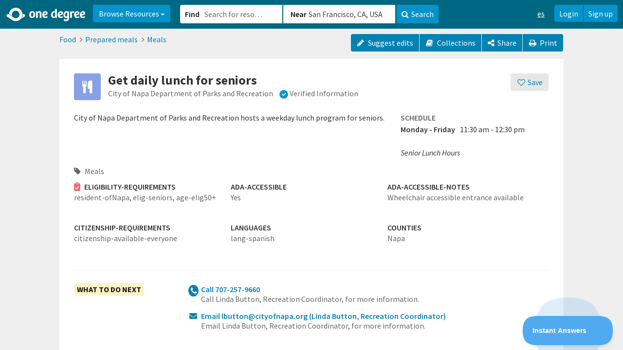

--- FILE ---
content_type: text/html; charset=utf-8
request_url: https://www.1degree.org/opp/get-daily-meals-for-seniors-city-of-napa-department-of-napa-ca?s=related
body_size: 40128
content:
<!DOCTYPE html>
<html id="ng-app" ng-app="app" lang="en" data-solution="prime">
<head>
<script type="text/javascript">window.NREUM||(NREUM={});NREUM.info={"beacon":"bam.nr-data.net","errorBeacon":"bam.nr-data.net","licenseKey":"NRJS-45e48fc1a952622447b","applicationID":"1084926195","transactionName":"cAoPEUBeCg9UFx0PBVoLTgxcVQMb","queueTime":1,"applicationTime":45,"agent":""}</script>
<script type="text/javascript">(window.NREUM||(NREUM={})).init={privacy:{cookies_enabled:true},ajax:{deny_list:["bam.nr-data.net"]},feature_flags:["soft_nav"],distributed_tracing:{enabled:true}};(window.NREUM||(NREUM={})).loader_config={agentID:"1103319846",accountID:"2871399",trustKey:"2871399",xpid:"Vg4AUFVaARABVFlWDgMBV10E",licenseKey:"NRJS-45e48fc1a952622447b",applicationID:"1084926195",browserID:"1103319846"};;/*! For license information please see nr-loader-spa-1.308.0.min.js.LICENSE.txt */
(()=>{var e,t,r={384:(e,t,r)=>{"use strict";r.d(t,{NT:()=>a,US:()=>u,Zm:()=>o,bQ:()=>d,dV:()=>c,pV:()=>l});var n=r(6154),i=r(1863),s=r(1910);const a={beacon:"bam.nr-data.net",errorBeacon:"bam.nr-data.net"};function o(){return n.gm.NREUM||(n.gm.NREUM={}),void 0===n.gm.newrelic&&(n.gm.newrelic=n.gm.NREUM),n.gm.NREUM}function c(){let e=o();return e.o||(e.o={ST:n.gm.setTimeout,SI:n.gm.setImmediate||n.gm.setInterval,CT:n.gm.clearTimeout,XHR:n.gm.XMLHttpRequest,REQ:n.gm.Request,EV:n.gm.Event,PR:n.gm.Promise,MO:n.gm.MutationObserver,FETCH:n.gm.fetch,WS:n.gm.WebSocket},(0,s.i)(...Object.values(e.o))),e}function d(e,t){let r=o();r.initializedAgents??={},t.initializedAt={ms:(0,i.t)(),date:new Date},r.initializedAgents[e]=t}function u(e,t){o()[e]=t}function l(){return function(){let e=o();const t=e.info||{};e.info={beacon:a.beacon,errorBeacon:a.errorBeacon,...t}}(),function(){let e=o();const t=e.init||{};e.init={...t}}(),c(),function(){let e=o();const t=e.loader_config||{};e.loader_config={...t}}(),o()}},782:(e,t,r)=>{"use strict";r.d(t,{T:()=>n});const n=r(860).K7.pageViewTiming},860:(e,t,r)=>{"use strict";r.d(t,{$J:()=>u,K7:()=>c,P3:()=>d,XX:()=>i,Yy:()=>o,df:()=>s,qY:()=>n,v4:()=>a});const n="events",i="jserrors",s="browser/blobs",a="rum",o="browser/logs",c={ajax:"ajax",genericEvents:"generic_events",jserrors:i,logging:"logging",metrics:"metrics",pageAction:"page_action",pageViewEvent:"page_view_event",pageViewTiming:"page_view_timing",sessionReplay:"session_replay",sessionTrace:"session_trace",softNav:"soft_navigations",spa:"spa"},d={[c.pageViewEvent]:1,[c.pageViewTiming]:2,[c.metrics]:3,[c.jserrors]:4,[c.spa]:5,[c.ajax]:6,[c.sessionTrace]:7,[c.softNav]:8,[c.sessionReplay]:9,[c.logging]:10,[c.genericEvents]:11},u={[c.pageViewEvent]:a,[c.pageViewTiming]:n,[c.ajax]:n,[c.spa]:n,[c.softNav]:n,[c.metrics]:i,[c.jserrors]:i,[c.sessionTrace]:s,[c.sessionReplay]:s,[c.logging]:o,[c.genericEvents]:"ins"}},944:(e,t,r)=>{"use strict";r.d(t,{R:()=>i});var n=r(3241);function i(e,t){"function"==typeof console.debug&&(console.debug("New Relic Warning: https://github.com/newrelic/newrelic-browser-agent/blob/main/docs/warning-codes.md#".concat(e),t),(0,n.W)({agentIdentifier:null,drained:null,type:"data",name:"warn",feature:"warn",data:{code:e,secondary:t}}))}},993:(e,t,r)=>{"use strict";r.d(t,{A$:()=>s,ET:()=>a,TZ:()=>o,p_:()=>i});var n=r(860);const i={ERROR:"ERROR",WARN:"WARN",INFO:"INFO",DEBUG:"DEBUG",TRACE:"TRACE"},s={OFF:0,ERROR:1,WARN:2,INFO:3,DEBUG:4,TRACE:5},a="log",o=n.K7.logging},1541:(e,t,r)=>{"use strict";r.d(t,{U:()=>i,f:()=>n});const n={MFE:"MFE",BA:"BA"};function i(e,t){if(2!==t?.harvestEndpointVersion)return{};const r=t.agentRef.runtime.appMetadata.agents[0].entityGuid;return e?{"source.id":e.id,"source.name":e.name,"source.type":e.type,"parent.id":e.parent?.id||r,"parent.type":e.parent?.type||n.BA}:{"entity.guid":r,appId:t.agentRef.info.applicationID}}},1687:(e,t,r)=>{"use strict";r.d(t,{Ak:()=>d,Ze:()=>h,x3:()=>u});var n=r(3241),i=r(7836),s=r(3606),a=r(860),o=r(2646);const c={};function d(e,t){const r={staged:!1,priority:a.P3[t]||0};l(e),c[e].get(t)||c[e].set(t,r)}function u(e,t){e&&c[e]&&(c[e].get(t)&&c[e].delete(t),p(e,t,!1),c[e].size&&f(e))}function l(e){if(!e)throw new Error("agentIdentifier required");c[e]||(c[e]=new Map)}function h(e="",t="feature",r=!1){if(l(e),!e||!c[e].get(t)||r)return p(e,t);c[e].get(t).staged=!0,f(e)}function f(e){const t=Array.from(c[e]);t.every(([e,t])=>t.staged)&&(t.sort((e,t)=>e[1].priority-t[1].priority),t.forEach(([t])=>{c[e].delete(t),p(e,t)}))}function p(e,t,r=!0){const a=e?i.ee.get(e):i.ee,c=s.i.handlers;if(!a.aborted&&a.backlog&&c){if((0,n.W)({agentIdentifier:e,type:"lifecycle",name:"drain",feature:t}),r){const e=a.backlog[t],r=c[t];if(r){for(let t=0;e&&t<e.length;++t)g(e[t],r);Object.entries(r).forEach(([e,t])=>{Object.values(t||{}).forEach(t=>{t[0]?.on&&t[0]?.context()instanceof o.y&&t[0].on(e,t[1])})})}}a.isolatedBacklog||delete c[t],a.backlog[t]=null,a.emit("drain-"+t,[])}}function g(e,t){var r=e[1];Object.values(t[r]||{}).forEach(t=>{var r=e[0];if(t[0]===r){var n=t[1],i=e[3],s=e[2];n.apply(i,s)}})}},1738:(e,t,r)=>{"use strict";r.d(t,{U:()=>f,Y:()=>h});var n=r(3241),i=r(9908),s=r(1863),a=r(944),o=r(5701),c=r(3969),d=r(8362),u=r(860),l=r(4261);function h(e,t,r,s){const h=s||r;!h||h[e]&&h[e]!==d.d.prototype[e]||(h[e]=function(){(0,i.p)(c.xV,["API/"+e+"/called"],void 0,u.K7.metrics,r.ee),(0,n.W)({agentIdentifier:r.agentIdentifier,drained:!!o.B?.[r.agentIdentifier],type:"data",name:"api",feature:l.Pl+e,data:{}});try{return t.apply(this,arguments)}catch(e){(0,a.R)(23,e)}})}function f(e,t,r,n,a){const o=e.info;null===r?delete o.jsAttributes[t]:o.jsAttributes[t]=r,(a||null===r)&&(0,i.p)(l.Pl+n,[(0,s.t)(),t,r],void 0,"session",e.ee)}},1741:(e,t,r)=>{"use strict";r.d(t,{W:()=>s});var n=r(944),i=r(4261);class s{#e(e,...t){if(this[e]!==s.prototype[e])return this[e](...t);(0,n.R)(35,e)}addPageAction(e,t){return this.#e(i.hG,e,t)}register(e){return this.#e(i.eY,e)}recordCustomEvent(e,t){return this.#e(i.fF,e,t)}setPageViewName(e,t){return this.#e(i.Fw,e,t)}setCustomAttribute(e,t,r){return this.#e(i.cD,e,t,r)}noticeError(e,t){return this.#e(i.o5,e,t)}setUserId(e,t=!1){return this.#e(i.Dl,e,t)}setApplicationVersion(e){return this.#e(i.nb,e)}setErrorHandler(e){return this.#e(i.bt,e)}addRelease(e,t){return this.#e(i.k6,e,t)}log(e,t){return this.#e(i.$9,e,t)}start(){return this.#e(i.d3)}finished(e){return this.#e(i.BL,e)}recordReplay(){return this.#e(i.CH)}pauseReplay(){return this.#e(i.Tb)}addToTrace(e){return this.#e(i.U2,e)}setCurrentRouteName(e){return this.#e(i.PA,e)}interaction(e){return this.#e(i.dT,e)}wrapLogger(e,t,r){return this.#e(i.Wb,e,t,r)}measure(e,t){return this.#e(i.V1,e,t)}consent(e){return this.#e(i.Pv,e)}}},1863:(e,t,r)=>{"use strict";function n(){return Math.floor(performance.now())}r.d(t,{t:()=>n})},1910:(e,t,r)=>{"use strict";r.d(t,{i:()=>s});var n=r(944);const i=new Map;function s(...e){return e.every(e=>{if(i.has(e))return i.get(e);const t="function"==typeof e?e.toString():"",r=t.includes("[native code]"),s=t.includes("nrWrapper");return r||s||(0,n.R)(64,e?.name||t),i.set(e,r),r})}},2555:(e,t,r)=>{"use strict";r.d(t,{D:()=>o,f:()=>a});var n=r(384),i=r(8122);const s={beacon:n.NT.beacon,errorBeacon:n.NT.errorBeacon,licenseKey:void 0,applicationID:void 0,sa:void 0,queueTime:void 0,applicationTime:void 0,ttGuid:void 0,user:void 0,account:void 0,product:void 0,extra:void 0,jsAttributes:{},userAttributes:void 0,atts:void 0,transactionName:void 0,tNamePlain:void 0};function a(e){try{return!!e.licenseKey&&!!e.errorBeacon&&!!e.applicationID}catch(e){return!1}}const o=e=>(0,i.a)(e,s)},2614:(e,t,r)=>{"use strict";r.d(t,{BB:()=>a,H3:()=>n,g:()=>d,iL:()=>c,tS:()=>o,uh:()=>i,wk:()=>s});const n="NRBA",i="SESSION",s=144e5,a=18e5,o={STARTED:"session-started",PAUSE:"session-pause",RESET:"session-reset",RESUME:"session-resume",UPDATE:"session-update"},c={SAME_TAB:"same-tab",CROSS_TAB:"cross-tab"},d={OFF:0,FULL:1,ERROR:2}},2646:(e,t,r)=>{"use strict";r.d(t,{y:()=>n});class n{constructor(e){this.contextId=e}}},2843:(e,t,r)=>{"use strict";r.d(t,{G:()=>s,u:()=>i});var n=r(3878);function i(e,t=!1,r,i){(0,n.DD)("visibilitychange",function(){if(t)return void("hidden"===document.visibilityState&&e());e(document.visibilityState)},r,i)}function s(e,t,r){(0,n.sp)("pagehide",e,t,r)}},3241:(e,t,r)=>{"use strict";r.d(t,{W:()=>s});var n=r(6154);const i="newrelic";function s(e={}){try{n.gm.dispatchEvent(new CustomEvent(i,{detail:e}))}catch(e){}}},3304:(e,t,r)=>{"use strict";r.d(t,{A:()=>s});var n=r(7836);const i=()=>{const e=new WeakSet;return(t,r)=>{if("object"==typeof r&&null!==r){if(e.has(r))return;e.add(r)}return r}};function s(e){try{return JSON.stringify(e,i())??""}catch(e){try{n.ee.emit("internal-error",[e])}catch(e){}return""}}},3333:(e,t,r)=>{"use strict";r.d(t,{$v:()=>u,TZ:()=>n,Xh:()=>c,Zp:()=>i,kd:()=>d,mq:()=>o,nf:()=>a,qN:()=>s});const n=r(860).K7.genericEvents,i=["auxclick","click","copy","keydown","paste","scrollend"],s=["focus","blur"],a=4,o=1e3,c=2e3,d=["PageAction","UserAction","BrowserPerformance"],u={RESOURCES:"experimental.resources",REGISTER:"register"}},3434:(e,t,r)=>{"use strict";r.d(t,{Jt:()=>s,YM:()=>d});var n=r(7836),i=r(5607);const s="nr@original:".concat(i.W),a=50;var o=Object.prototype.hasOwnProperty,c=!1;function d(e,t){return e||(e=n.ee),r.inPlace=function(e,t,n,i,s){n||(n="");const a="-"===n.charAt(0);for(let o=0;o<t.length;o++){const c=t[o],d=e[c];l(d)||(e[c]=r(d,a?c+n:n,i,c,s))}},r.flag=s,r;function r(t,r,n,c,d){return l(t)?t:(r||(r=""),nrWrapper[s]=t,function(e,t,r){if(Object.defineProperty&&Object.keys)try{return Object.keys(e).forEach(function(r){Object.defineProperty(t,r,{get:function(){return e[r]},set:function(t){return e[r]=t,t}})}),t}catch(e){u([e],r)}for(var n in e)o.call(e,n)&&(t[n]=e[n])}(t,nrWrapper,e),nrWrapper);function nrWrapper(){var s,o,l,h;let f;try{o=this,s=[...arguments],l="function"==typeof n?n(s,o):n||{}}catch(t){u([t,"",[s,o,c],l],e)}i(r+"start",[s,o,c],l,d);const p=performance.now();let g;try{return h=t.apply(o,s),g=performance.now(),h}catch(e){throw g=performance.now(),i(r+"err",[s,o,e],l,d),f=e,f}finally{const e=g-p,t={start:p,end:g,duration:e,isLongTask:e>=a,methodName:c,thrownError:f};t.isLongTask&&i("long-task",[t,o],l,d),i(r+"end",[s,o,h],l,d)}}}function i(r,n,i,s){if(!c||t){var a=c;c=!0;try{e.emit(r,n,i,t,s)}catch(t){u([t,r,n,i],e)}c=a}}}function u(e,t){t||(t=n.ee);try{t.emit("internal-error",e)}catch(e){}}function l(e){return!(e&&"function"==typeof e&&e.apply&&!e[s])}},3606:(e,t,r)=>{"use strict";r.d(t,{i:()=>s});var n=r(9908);s.on=a;var i=s.handlers={};function s(e,t,r,s){a(s||n.d,i,e,t,r)}function a(e,t,r,i,s){s||(s="feature"),e||(e=n.d);var a=t[s]=t[s]||{};(a[r]=a[r]||[]).push([e,i])}},3738:(e,t,r)=>{"use strict";r.d(t,{He:()=>i,Kp:()=>o,Lc:()=>d,Rz:()=>u,TZ:()=>n,bD:()=>s,d3:()=>a,jx:()=>l,sl:()=>h,uP:()=>c});const n=r(860).K7.sessionTrace,i="bstResource",s="resource",a="-start",o="-end",c="fn"+a,d="fn"+o,u="pushState",l=1e3,h=3e4},3785:(e,t,r)=>{"use strict";r.d(t,{R:()=>c,b:()=>d});var n=r(9908),i=r(1863),s=r(860),a=r(3969),o=r(993);function c(e,t,r={},c=o.p_.INFO,d=!0,u,l=(0,i.t)()){(0,n.p)(a.xV,["API/logging/".concat(c.toLowerCase(),"/called")],void 0,s.K7.metrics,e),(0,n.p)(o.ET,[l,t,r,c,d,u],void 0,s.K7.logging,e)}function d(e){return"string"==typeof e&&Object.values(o.p_).some(t=>t===e.toUpperCase().trim())}},3878:(e,t,r)=>{"use strict";function n(e,t){return{capture:e,passive:!1,signal:t}}function i(e,t,r=!1,i){window.addEventListener(e,t,n(r,i))}function s(e,t,r=!1,i){document.addEventListener(e,t,n(r,i))}r.d(t,{DD:()=>s,jT:()=>n,sp:()=>i})},3962:(e,t,r)=>{"use strict";r.d(t,{AM:()=>a,O2:()=>l,OV:()=>s,Qu:()=>h,TZ:()=>c,ih:()=>f,pP:()=>o,t1:()=>u,tC:()=>i,wD:()=>d});var n=r(860);const i=["click","keydown","submit"],s="popstate",a="api",o="initialPageLoad",c=n.K7.softNav,d=5e3,u=500,l={INITIAL_PAGE_LOAD:"",ROUTE_CHANGE:1,UNSPECIFIED:2},h={INTERACTION:1,AJAX:2,CUSTOM_END:3,CUSTOM_TRACER:4},f={IP:"in progress",PF:"pending finish",FIN:"finished",CAN:"cancelled"}},3969:(e,t,r)=>{"use strict";r.d(t,{TZ:()=>n,XG:()=>o,rs:()=>i,xV:()=>a,z_:()=>s});const n=r(860).K7.metrics,i="sm",s="cm",a="storeSupportabilityMetrics",o="storeEventMetrics"},4234:(e,t,r)=>{"use strict";r.d(t,{W:()=>s});var n=r(7836),i=r(1687);class s{constructor(e,t){this.agentIdentifier=e,this.ee=n.ee.get(e),this.featureName=t,this.blocked=!1}deregisterDrain(){(0,i.x3)(this.agentIdentifier,this.featureName)}}},4261:(e,t,r)=>{"use strict";r.d(t,{$9:()=>u,BL:()=>c,CH:()=>p,Dl:()=>R,Fw:()=>w,PA:()=>v,Pl:()=>n,Pv:()=>A,Tb:()=>h,U2:()=>a,V1:()=>E,Wb:()=>T,bt:()=>y,cD:()=>b,d3:()=>x,dT:()=>d,eY:()=>g,fF:()=>f,hG:()=>s,hw:()=>i,k6:()=>o,nb:()=>m,o5:()=>l});const n="api-",i=n+"ixn-",s="addPageAction",a="addToTrace",o="addRelease",c="finished",d="interaction",u="log",l="noticeError",h="pauseReplay",f="recordCustomEvent",p="recordReplay",g="register",m="setApplicationVersion",v="setCurrentRouteName",b="setCustomAttribute",y="setErrorHandler",w="setPageViewName",R="setUserId",x="start",T="wrapLogger",E="measure",A="consent"},5205:(e,t,r)=>{"use strict";r.d(t,{j:()=>S});var n=r(384),i=r(1741);var s=r(2555),a=r(3333);const o=e=>{if(!e||"string"!=typeof e)return!1;try{document.createDocumentFragment().querySelector(e)}catch{return!1}return!0};var c=r(2614),d=r(944),u=r(8122);const l="[data-nr-mask]",h=e=>(0,u.a)(e,(()=>{const e={feature_flags:[],experimental:{allow_registered_children:!1,resources:!1},mask_selector:"*",block_selector:"[data-nr-block]",mask_input_options:{color:!1,date:!1,"datetime-local":!1,email:!1,month:!1,number:!1,range:!1,search:!1,tel:!1,text:!1,time:!1,url:!1,week:!1,textarea:!1,select:!1,password:!0}};return{ajax:{deny_list:void 0,block_internal:!0,enabled:!0,autoStart:!0},api:{get allow_registered_children(){return e.feature_flags.includes(a.$v.REGISTER)||e.experimental.allow_registered_children},set allow_registered_children(t){e.experimental.allow_registered_children=t},duplicate_registered_data:!1},browser_consent_mode:{enabled:!1},distributed_tracing:{enabled:void 0,exclude_newrelic_header:void 0,cors_use_newrelic_header:void 0,cors_use_tracecontext_headers:void 0,allowed_origins:void 0},get feature_flags(){return e.feature_flags},set feature_flags(t){e.feature_flags=t},generic_events:{enabled:!0,autoStart:!0},harvest:{interval:30},jserrors:{enabled:!0,autoStart:!0},logging:{enabled:!0,autoStart:!0},metrics:{enabled:!0,autoStart:!0},obfuscate:void 0,page_action:{enabled:!0},page_view_event:{enabled:!0,autoStart:!0},page_view_timing:{enabled:!0,autoStart:!0},performance:{capture_marks:!1,capture_measures:!1,capture_detail:!0,resources:{get enabled(){return e.feature_flags.includes(a.$v.RESOURCES)||e.experimental.resources},set enabled(t){e.experimental.resources=t},asset_types:[],first_party_domains:[],ignore_newrelic:!0}},privacy:{cookies_enabled:!0},proxy:{assets:void 0,beacon:void 0},session:{expiresMs:c.wk,inactiveMs:c.BB},session_replay:{autoStart:!0,enabled:!1,preload:!1,sampling_rate:10,error_sampling_rate:100,collect_fonts:!1,inline_images:!1,fix_stylesheets:!0,mask_all_inputs:!0,get mask_text_selector(){return e.mask_selector},set mask_text_selector(t){o(t)?e.mask_selector="".concat(t,",").concat(l):""===t||null===t?e.mask_selector=l:(0,d.R)(5,t)},get block_class(){return"nr-block"},get ignore_class(){return"nr-ignore"},get mask_text_class(){return"nr-mask"},get block_selector(){return e.block_selector},set block_selector(t){o(t)?e.block_selector+=",".concat(t):""!==t&&(0,d.R)(6,t)},get mask_input_options(){return e.mask_input_options},set mask_input_options(t){t&&"object"==typeof t?e.mask_input_options={...t,password:!0}:(0,d.R)(7,t)}},session_trace:{enabled:!0,autoStart:!0},soft_navigations:{enabled:!0,autoStart:!0},spa:{enabled:!0,autoStart:!0},ssl:void 0,user_actions:{enabled:!0,elementAttributes:["id","className","tagName","type"]}}})());var f=r(6154),p=r(9324);let g=0;const m={buildEnv:p.F3,distMethod:p.Xs,version:p.xv,originTime:f.WN},v={consented:!1},b={appMetadata:{},get consented(){return this.session?.state?.consent||v.consented},set consented(e){v.consented=e},customTransaction:void 0,denyList:void 0,disabled:!1,harvester:void 0,isolatedBacklog:!1,isRecording:!1,loaderType:void 0,maxBytes:3e4,obfuscator:void 0,onerror:void 0,ptid:void 0,releaseIds:{},session:void 0,timeKeeper:void 0,registeredEntities:[],jsAttributesMetadata:{bytes:0},get harvestCount(){return++g}},y=e=>{const t=(0,u.a)(e,b),r=Object.keys(m).reduce((e,t)=>(e[t]={value:m[t],writable:!1,configurable:!0,enumerable:!0},e),{});return Object.defineProperties(t,r)};var w=r(5701);const R=e=>{const t=e.startsWith("http");e+="/",r.p=t?e:"https://"+e};var x=r(7836),T=r(3241);const E={accountID:void 0,trustKey:void 0,agentID:void 0,licenseKey:void 0,applicationID:void 0,xpid:void 0},A=e=>(0,u.a)(e,E),_=new Set;function S(e,t={},r,a){let{init:o,info:c,loader_config:d,runtime:u={},exposed:l=!0}=t;if(!c){const e=(0,n.pV)();o=e.init,c=e.info,d=e.loader_config}e.init=h(o||{}),e.loader_config=A(d||{}),c.jsAttributes??={},f.bv&&(c.jsAttributes.isWorker=!0),e.info=(0,s.D)(c);const p=e.init,g=[c.beacon,c.errorBeacon];_.has(e.agentIdentifier)||(p.proxy.assets&&(R(p.proxy.assets),g.push(p.proxy.assets)),p.proxy.beacon&&g.push(p.proxy.beacon),e.beacons=[...g],function(e){const t=(0,n.pV)();Object.getOwnPropertyNames(i.W.prototype).forEach(r=>{const n=i.W.prototype[r];if("function"!=typeof n||"constructor"===n)return;let s=t[r];e[r]&&!1!==e.exposed&&"micro-agent"!==e.runtime?.loaderType&&(t[r]=(...t)=>{const n=e[r](...t);return s?s(...t):n})})}(e),(0,n.US)("activatedFeatures",w.B)),u.denyList=[...p.ajax.deny_list||[],...p.ajax.block_internal?g:[]],u.ptid=e.agentIdentifier,u.loaderType=r,e.runtime=y(u),_.has(e.agentIdentifier)||(e.ee=x.ee.get(e.agentIdentifier),e.exposed=l,(0,T.W)({agentIdentifier:e.agentIdentifier,drained:!!w.B?.[e.agentIdentifier],type:"lifecycle",name:"initialize",feature:void 0,data:e.config})),_.add(e.agentIdentifier)}},5270:(e,t,r)=>{"use strict";r.d(t,{Aw:()=>a,SR:()=>s,rF:()=>o});var n=r(384),i=r(7767);function s(e){return!!(0,n.dV)().o.MO&&(0,i.V)(e)&&!0===e?.session_trace.enabled}function a(e){return!0===e?.session_replay.preload&&s(e)}function o(e,t){try{if("string"==typeof t?.type){if("password"===t.type.toLowerCase())return"*".repeat(e?.length||0);if(void 0!==t?.dataset?.nrUnmask||t?.classList?.contains("nr-unmask"))return e}}catch(e){}return"string"==typeof e?e.replace(/[\S]/g,"*"):"*".repeat(e?.length||0)}},5289:(e,t,r)=>{"use strict";r.d(t,{GG:()=>a,Qr:()=>c,sB:()=>o});var n=r(3878),i=r(6389);function s(){return"undefined"==typeof document||"complete"===document.readyState}function a(e,t){if(s())return e();const r=(0,i.J)(e),a=setInterval(()=>{s()&&(clearInterval(a),r())},500);(0,n.sp)("load",r,t)}function o(e){if(s())return e();(0,n.DD)("DOMContentLoaded",e)}function c(e){if(s())return e();(0,n.sp)("popstate",e)}},5607:(e,t,r)=>{"use strict";r.d(t,{W:()=>n});const n=(0,r(9566).bz)()},5701:(e,t,r)=>{"use strict";r.d(t,{B:()=>s,t:()=>a});var n=r(3241);const i=new Set,s={};function a(e,t){const r=t.agentIdentifier;s[r]??={},e&&"object"==typeof e&&(i.has(r)||(t.ee.emit("rumresp",[e]),s[r]=e,i.add(r),(0,n.W)({agentIdentifier:r,loaded:!0,drained:!0,type:"lifecycle",name:"load",feature:void 0,data:e})))}},6154:(e,t,r)=>{"use strict";r.d(t,{OF:()=>d,RI:()=>i,WN:()=>h,bv:()=>s,eN:()=>f,gm:()=>a,lR:()=>l,m:()=>c,mw:()=>o,sb:()=>u});var n=r(1863);const i="undefined"!=typeof window&&!!window.document,s="undefined"!=typeof WorkerGlobalScope&&("undefined"!=typeof self&&self instanceof WorkerGlobalScope&&self.navigator instanceof WorkerNavigator||"undefined"!=typeof globalThis&&globalThis instanceof WorkerGlobalScope&&globalThis.navigator instanceof WorkerNavigator),a=i?window:"undefined"!=typeof WorkerGlobalScope&&("undefined"!=typeof self&&self instanceof WorkerGlobalScope&&self||"undefined"!=typeof globalThis&&globalThis instanceof WorkerGlobalScope&&globalThis),o=Boolean("hidden"===a?.document?.visibilityState),c=""+a?.location,d=/iPad|iPhone|iPod/.test(a.navigator?.userAgent),u=d&&"undefined"==typeof SharedWorker,l=(()=>{const e=a.navigator?.userAgent?.match(/Firefox[/\s](\d+\.\d+)/);return Array.isArray(e)&&e.length>=2?+e[1]:0})(),h=Date.now()-(0,n.t)(),f=()=>"undefined"!=typeof PerformanceNavigationTiming&&a?.performance?.getEntriesByType("navigation")?.[0]?.responseStart},6344:(e,t,r)=>{"use strict";r.d(t,{BB:()=>u,Qb:()=>l,TZ:()=>i,Ug:()=>a,Vh:()=>s,_s:()=>o,bc:()=>d,yP:()=>c});var n=r(2614);const i=r(860).K7.sessionReplay,s="errorDuringReplay",a=.12,o={DomContentLoaded:0,Load:1,FullSnapshot:2,IncrementalSnapshot:3,Meta:4,Custom:5},c={[n.g.ERROR]:15e3,[n.g.FULL]:3e5,[n.g.OFF]:0},d={RESET:{message:"Session was reset",sm:"Reset"},IMPORT:{message:"Recorder failed to import",sm:"Import"},TOO_MANY:{message:"429: Too Many Requests",sm:"Too-Many"},TOO_BIG:{message:"Payload was too large",sm:"Too-Big"},CROSS_TAB:{message:"Session Entity was set to OFF on another tab",sm:"Cross-Tab"},ENTITLEMENTS:{message:"Session Replay is not allowed and will not be started",sm:"Entitlement"}},u=5e3,l={API:"api",RESUME:"resume",SWITCH_TO_FULL:"switchToFull",INITIALIZE:"initialize",PRELOAD:"preload"}},6389:(e,t,r)=>{"use strict";function n(e,t=500,r={}){const n=r?.leading||!1;let i;return(...r)=>{n&&void 0===i&&(e.apply(this,r),i=setTimeout(()=>{i=clearTimeout(i)},t)),n||(clearTimeout(i),i=setTimeout(()=>{e.apply(this,r)},t))}}function i(e){let t=!1;return(...r)=>{t||(t=!0,e.apply(this,r))}}r.d(t,{J:()=>i,s:()=>n})},6630:(e,t,r)=>{"use strict";r.d(t,{T:()=>n});const n=r(860).K7.pageViewEvent},6774:(e,t,r)=>{"use strict";r.d(t,{T:()=>n});const n=r(860).K7.jserrors},7295:(e,t,r)=>{"use strict";r.d(t,{Xv:()=>a,gX:()=>i,iW:()=>s});var n=[];function i(e){if(!e||s(e))return!1;if(0===n.length)return!0;if("*"===n[0].hostname)return!1;for(var t=0;t<n.length;t++){var r=n[t];if(r.hostname.test(e.hostname)&&r.pathname.test(e.pathname))return!1}return!0}function s(e){return void 0===e.hostname}function a(e){if(n=[],e&&e.length)for(var t=0;t<e.length;t++){let r=e[t];if(!r)continue;if("*"===r)return void(n=[{hostname:"*"}]);0===r.indexOf("http://")?r=r.substring(7):0===r.indexOf("https://")&&(r=r.substring(8));const i=r.indexOf("/");let s,a;i>0?(s=r.substring(0,i),a=r.substring(i)):(s=r,a="*");let[c]=s.split(":");n.push({hostname:o(c),pathname:o(a,!0)})}}function o(e,t=!1){const r=e.replace(/[.+?^${}()|[\]\\]/g,e=>"\\"+e).replace(/\*/g,".*?");return new RegExp((t?"^":"")+r+"$")}},7485:(e,t,r)=>{"use strict";r.d(t,{D:()=>i});var n=r(6154);function i(e){if(0===(e||"").indexOf("data:"))return{protocol:"data"};try{const t=new URL(e,location.href),r={port:t.port,hostname:t.hostname,pathname:t.pathname,search:t.search,protocol:t.protocol.slice(0,t.protocol.indexOf(":")),sameOrigin:t.protocol===n.gm?.location?.protocol&&t.host===n.gm?.location?.host};return r.port&&""!==r.port||("http:"===t.protocol&&(r.port="80"),"https:"===t.protocol&&(r.port="443")),r.pathname&&""!==r.pathname?r.pathname.startsWith("/")||(r.pathname="/".concat(r.pathname)):r.pathname="/",r}catch(e){return{}}}},7699:(e,t,r)=>{"use strict";r.d(t,{It:()=>s,KC:()=>o,No:()=>i,qh:()=>a});var n=r(860);const i=16e3,s=1e6,a="SESSION_ERROR",o={[n.K7.logging]:!0,[n.K7.genericEvents]:!1,[n.K7.jserrors]:!1,[n.K7.ajax]:!1}},7767:(e,t,r)=>{"use strict";r.d(t,{V:()=>i});var n=r(6154);const i=e=>n.RI&&!0===e?.privacy.cookies_enabled},7836:(e,t,r)=>{"use strict";r.d(t,{P:()=>o,ee:()=>c});var n=r(384),i=r(8990),s=r(2646),a=r(5607);const o="nr@context:".concat(a.W),c=function e(t,r){var n={},a={},u={},l=!1;try{l=16===r.length&&d.initializedAgents?.[r]?.runtime.isolatedBacklog}catch(e){}var h={on:p,addEventListener:p,removeEventListener:function(e,t){var r=n[e];if(!r)return;for(var i=0;i<r.length;i++)r[i]===t&&r.splice(i,1)},emit:function(e,r,n,i,s){!1!==s&&(s=!0);if(c.aborted&&!i)return;t&&s&&t.emit(e,r,n);var o=f(n);g(e).forEach(e=>{e.apply(o,r)});var d=v()[a[e]];d&&d.push([h,e,r,o]);return o},get:m,listeners:g,context:f,buffer:function(e,t){const r=v();if(t=t||"feature",h.aborted)return;Object.entries(e||{}).forEach(([e,n])=>{a[n]=t,t in r||(r[t]=[])})},abort:function(){h._aborted=!0,Object.keys(h.backlog).forEach(e=>{delete h.backlog[e]})},isBuffering:function(e){return!!v()[a[e]]},debugId:r,backlog:l?{}:t&&"object"==typeof t.backlog?t.backlog:{},isolatedBacklog:l};return Object.defineProperty(h,"aborted",{get:()=>{let e=h._aborted||!1;return e||(t&&(e=t.aborted),e)}}),h;function f(e){return e&&e instanceof s.y?e:e?(0,i.I)(e,o,()=>new s.y(o)):new s.y(o)}function p(e,t){n[e]=g(e).concat(t)}function g(e){return n[e]||[]}function m(t){return u[t]=u[t]||e(h,t)}function v(){return h.backlog}}(void 0,"globalEE"),d=(0,n.Zm)();d.ee||(d.ee=c)},8122:(e,t,r)=>{"use strict";r.d(t,{a:()=>i});var n=r(944);function i(e,t){try{if(!e||"object"!=typeof e)return(0,n.R)(3);if(!t||"object"!=typeof t)return(0,n.R)(4);const r=Object.create(Object.getPrototypeOf(t),Object.getOwnPropertyDescriptors(t)),s=0===Object.keys(r).length?e:r;for(let a in s)if(void 0!==e[a])try{if(null===e[a]){r[a]=null;continue}Array.isArray(e[a])&&Array.isArray(t[a])?r[a]=Array.from(new Set([...e[a],...t[a]])):"object"==typeof e[a]&&"object"==typeof t[a]?r[a]=i(e[a],t[a]):r[a]=e[a]}catch(e){r[a]||(0,n.R)(1,e)}return r}catch(e){(0,n.R)(2,e)}}},8139:(e,t,r)=>{"use strict";r.d(t,{u:()=>h});var n=r(7836),i=r(3434),s=r(8990),a=r(6154);const o={},c=a.gm.XMLHttpRequest,d="addEventListener",u="removeEventListener",l="nr@wrapped:".concat(n.P);function h(e){var t=function(e){return(e||n.ee).get("events")}(e);if(o[t.debugId]++)return t;o[t.debugId]=1;var r=(0,i.YM)(t,!0);function h(e){r.inPlace(e,[d,u],"-",p)}function p(e,t){return e[1]}return"getPrototypeOf"in Object&&(a.RI&&f(document,h),c&&f(c.prototype,h),f(a.gm,h)),t.on(d+"-start",function(e,t){var n=e[1];if(null!==n&&("function"==typeof n||"object"==typeof n)&&"newrelic"!==e[0]){var i=(0,s.I)(n,l,function(){var e={object:function(){if("function"!=typeof n.handleEvent)return;return n.handleEvent.apply(n,arguments)},function:n}[typeof n];return e?r(e,"fn-",null,e.name||"anonymous"):n});this.wrapped=e[1]=i}}),t.on(u+"-start",function(e){e[1]=this.wrapped||e[1]}),t}function f(e,t,...r){let n=e;for(;"object"==typeof n&&!Object.prototype.hasOwnProperty.call(n,d);)n=Object.getPrototypeOf(n);n&&t(n,...r)}},8362:(e,t,r)=>{"use strict";r.d(t,{d:()=>s});var n=r(9566),i=r(1741);class s extends i.W{agentIdentifier=(0,n.LA)(16)}},8374:(e,t,r)=>{r.nc=(()=>{try{return document?.currentScript?.nonce}catch(e){}return""})()},8990:(e,t,r)=>{"use strict";r.d(t,{I:()=>i});var n=Object.prototype.hasOwnProperty;function i(e,t,r){if(n.call(e,t))return e[t];var i=r();if(Object.defineProperty&&Object.keys)try{return Object.defineProperty(e,t,{value:i,writable:!0,enumerable:!1}),i}catch(e){}return e[t]=i,i}},9119:(e,t,r)=>{"use strict";r.d(t,{L:()=>s});var n=/([^?#]*)[^#]*(#[^?]*|$).*/,i=/([^?#]*)().*/;function s(e,t){return e?e.replace(t?n:i,"$1$2"):e}},9300:(e,t,r)=>{"use strict";r.d(t,{T:()=>n});const n=r(860).K7.ajax},9324:(e,t,r)=>{"use strict";r.d(t,{AJ:()=>a,F3:()=>i,Xs:()=>s,Yq:()=>o,xv:()=>n});const n="1.308.0",i="PROD",s="CDN",a="@newrelic/rrweb",o="1.0.1"},9566:(e,t,r)=>{"use strict";r.d(t,{LA:()=>o,ZF:()=>c,bz:()=>a,el:()=>d});var n=r(6154);const i="xxxxxxxx-xxxx-4xxx-yxxx-xxxxxxxxxxxx";function s(e,t){return e?15&e[t]:16*Math.random()|0}function a(){const e=n.gm?.crypto||n.gm?.msCrypto;let t,r=0;return e&&e.getRandomValues&&(t=e.getRandomValues(new Uint8Array(30))),i.split("").map(e=>"x"===e?s(t,r++).toString(16):"y"===e?(3&s()|8).toString(16):e).join("")}function o(e){const t=n.gm?.crypto||n.gm?.msCrypto;let r,i=0;t&&t.getRandomValues&&(r=t.getRandomValues(new Uint8Array(e)));const a=[];for(var o=0;o<e;o++)a.push(s(r,i++).toString(16));return a.join("")}function c(){return o(16)}function d(){return o(32)}},9908:(e,t,r)=>{"use strict";r.d(t,{d:()=>n,p:()=>i});var n=r(7836).ee.get("handle");function i(e,t,r,i,s){s?(s.buffer([e],i),s.emit(e,t,r)):(n.buffer([e],i),n.emit(e,t,r))}}},n={};function i(e){var t=n[e];if(void 0!==t)return t.exports;var s=n[e]={exports:{}};return r[e](s,s.exports,i),s.exports}i.m=r,i.d=(e,t)=>{for(var r in t)i.o(t,r)&&!i.o(e,r)&&Object.defineProperty(e,r,{enumerable:!0,get:t[r]})},i.f={},i.e=e=>Promise.all(Object.keys(i.f).reduce((t,r)=>(i.f[r](e,t),t),[])),i.u=e=>({212:"nr-spa-compressor",249:"nr-spa-recorder",478:"nr-spa"}[e]+"-1.308.0.min.js"),i.o=(e,t)=>Object.prototype.hasOwnProperty.call(e,t),e={},t="NRBA-1.308.0.PROD:",i.l=(r,n,s,a)=>{if(e[r])e[r].push(n);else{var o,c;if(void 0!==s)for(var d=document.getElementsByTagName("script"),u=0;u<d.length;u++){var l=d[u];if(l.getAttribute("src")==r||l.getAttribute("data-webpack")==t+s){o=l;break}}if(!o){c=!0;var h={478:"sha512-RSfSVnmHk59T/uIPbdSE0LPeqcEdF4/+XhfJdBuccH5rYMOEZDhFdtnh6X6nJk7hGpzHd9Ujhsy7lZEz/ORYCQ==",249:"sha512-ehJXhmntm85NSqW4MkhfQqmeKFulra3klDyY0OPDUE+sQ3GokHlPh1pmAzuNy//3j4ac6lzIbmXLvGQBMYmrkg==",212:"sha512-B9h4CR46ndKRgMBcK+j67uSR2RCnJfGefU+A7FrgR/k42ovXy5x/MAVFiSvFxuVeEk/pNLgvYGMp1cBSK/G6Fg=="};(o=document.createElement("script")).charset="utf-8",i.nc&&o.setAttribute("nonce",i.nc),o.setAttribute("data-webpack",t+s),o.src=r,0!==o.src.indexOf(window.location.origin+"/")&&(o.crossOrigin="anonymous"),h[a]&&(o.integrity=h[a])}e[r]=[n];var f=(t,n)=>{o.onerror=o.onload=null,clearTimeout(p);var i=e[r];if(delete e[r],o.parentNode&&o.parentNode.removeChild(o),i&&i.forEach(e=>e(n)),t)return t(n)},p=setTimeout(f.bind(null,void 0,{type:"timeout",target:o}),12e4);o.onerror=f.bind(null,o.onerror),o.onload=f.bind(null,o.onload),c&&document.head.appendChild(o)}},i.r=e=>{"undefined"!=typeof Symbol&&Symbol.toStringTag&&Object.defineProperty(e,Symbol.toStringTag,{value:"Module"}),Object.defineProperty(e,"__esModule",{value:!0})},i.p="https://js-agent.newrelic.com/",(()=>{var e={38:0,788:0};i.f.j=(t,r)=>{var n=i.o(e,t)?e[t]:void 0;if(0!==n)if(n)r.push(n[2]);else{var s=new Promise((r,i)=>n=e[t]=[r,i]);r.push(n[2]=s);var a=i.p+i.u(t),o=new Error;i.l(a,r=>{if(i.o(e,t)&&(0!==(n=e[t])&&(e[t]=void 0),n)){var s=r&&("load"===r.type?"missing":r.type),a=r&&r.target&&r.target.src;o.message="Loading chunk "+t+" failed: ("+s+": "+a+")",o.name="ChunkLoadError",o.type=s,o.request=a,n[1](o)}},"chunk-"+t,t)}};var t=(t,r)=>{var n,s,[a,o,c]=r,d=0;if(a.some(t=>0!==e[t])){for(n in o)i.o(o,n)&&(i.m[n]=o[n]);if(c)c(i)}for(t&&t(r);d<a.length;d++)s=a[d],i.o(e,s)&&e[s]&&e[s][0](),e[s]=0},r=self["webpackChunk:NRBA-1.308.0.PROD"]=self["webpackChunk:NRBA-1.308.0.PROD"]||[];r.forEach(t.bind(null,0)),r.push=t.bind(null,r.push.bind(r))})(),(()=>{"use strict";i(8374);var e=i(8362),t=i(860);const r=Object.values(t.K7);var n=i(5205);var s=i(9908),a=i(1863),o=i(4261),c=i(1738);var d=i(1687),u=i(4234),l=i(5289),h=i(6154),f=i(944),p=i(5270),g=i(7767),m=i(6389),v=i(7699);class b extends u.W{constructor(e,t){super(e.agentIdentifier,t),this.agentRef=e,this.abortHandler=void 0,this.featAggregate=void 0,this.loadedSuccessfully=void 0,this.onAggregateImported=new Promise(e=>{this.loadedSuccessfully=e}),this.deferred=Promise.resolve(),!1===e.init[this.featureName].autoStart?this.deferred=new Promise((t,r)=>{this.ee.on("manual-start-all",(0,m.J)(()=>{(0,d.Ak)(e.agentIdentifier,this.featureName),t()}))}):(0,d.Ak)(e.agentIdentifier,t)}importAggregator(e,t,r={}){if(this.featAggregate)return;const n=async()=>{let n;await this.deferred;try{if((0,g.V)(e.init)){const{setupAgentSession:t}=await i.e(478).then(i.bind(i,8766));n=t(e)}}catch(e){(0,f.R)(20,e),this.ee.emit("internal-error",[e]),(0,s.p)(v.qh,[e],void 0,this.featureName,this.ee)}try{if(!this.#t(this.featureName,n,e.init))return(0,d.Ze)(this.agentIdentifier,this.featureName),void this.loadedSuccessfully(!1);const{Aggregate:i}=await t();this.featAggregate=new i(e,r),e.runtime.harvester.initializedAggregates.push(this.featAggregate),this.loadedSuccessfully(!0)}catch(e){(0,f.R)(34,e),this.abortHandler?.(),(0,d.Ze)(this.agentIdentifier,this.featureName,!0),this.loadedSuccessfully(!1),this.ee&&this.ee.abort()}};h.RI?(0,l.GG)(()=>n(),!0):n()}#t(e,r,n){if(this.blocked)return!1;switch(e){case t.K7.sessionReplay:return(0,p.SR)(n)&&!!r;case t.K7.sessionTrace:return!!r;default:return!0}}}var y=i(6630),w=i(2614),R=i(3241);class x extends b{static featureName=y.T;constructor(e){var t;super(e,y.T),this.setupInspectionEvents(e.agentIdentifier),t=e,(0,c.Y)(o.Fw,function(e,r){"string"==typeof e&&("/"!==e.charAt(0)&&(e="/"+e),t.runtime.customTransaction=(r||"http://custom.transaction")+e,(0,s.p)(o.Pl+o.Fw,[(0,a.t)()],void 0,void 0,t.ee))},t),this.importAggregator(e,()=>i.e(478).then(i.bind(i,2467)))}setupInspectionEvents(e){const t=(t,r)=>{t&&(0,R.W)({agentIdentifier:e,timeStamp:t.timeStamp,loaded:"complete"===t.target.readyState,type:"window",name:r,data:t.target.location+""})};(0,l.sB)(e=>{t(e,"DOMContentLoaded")}),(0,l.GG)(e=>{t(e,"load")}),(0,l.Qr)(e=>{t(e,"navigate")}),this.ee.on(w.tS.UPDATE,(t,r)=>{(0,R.W)({agentIdentifier:e,type:"lifecycle",name:"session",data:r})})}}var T=i(384);class E extends e.d{constructor(e){var t;(super(),h.gm)?(this.features={},(0,T.bQ)(this.agentIdentifier,this),this.desiredFeatures=new Set(e.features||[]),this.desiredFeatures.add(x),(0,n.j)(this,e,e.loaderType||"agent"),t=this,(0,c.Y)(o.cD,function(e,r,n=!1){if("string"==typeof e){if(["string","number","boolean"].includes(typeof r)||null===r)return(0,c.U)(t,e,r,o.cD,n);(0,f.R)(40,typeof r)}else(0,f.R)(39,typeof e)},t),function(e){(0,c.Y)(o.Dl,function(t,r=!1){if("string"!=typeof t&&null!==t)return void(0,f.R)(41,typeof t);const n=e.info.jsAttributes["enduser.id"];r&&null!=n&&n!==t?(0,s.p)(o.Pl+"setUserIdAndResetSession",[t],void 0,"session",e.ee):(0,c.U)(e,"enduser.id",t,o.Dl,!0)},e)}(this),function(e){(0,c.Y)(o.nb,function(t){if("string"==typeof t||null===t)return(0,c.U)(e,"application.version",t,o.nb,!1);(0,f.R)(42,typeof t)},e)}(this),function(e){(0,c.Y)(o.d3,function(){e.ee.emit("manual-start-all")},e)}(this),function(e){(0,c.Y)(o.Pv,function(t=!0){if("boolean"==typeof t){if((0,s.p)(o.Pl+o.Pv,[t],void 0,"session",e.ee),e.runtime.consented=t,t){const t=e.features.page_view_event;t.onAggregateImported.then(e=>{const r=t.featAggregate;e&&!r.sentRum&&r.sendRum()})}}else(0,f.R)(65,typeof t)},e)}(this),this.run()):(0,f.R)(21)}get config(){return{info:this.info,init:this.init,loader_config:this.loader_config,runtime:this.runtime}}get api(){return this}run(){try{const e=function(e){const t={};return r.forEach(r=>{t[r]=!!e[r]?.enabled}),t}(this.init),n=[...this.desiredFeatures];n.sort((e,r)=>t.P3[e.featureName]-t.P3[r.featureName]),n.forEach(r=>{if(!e[r.featureName]&&r.featureName!==t.K7.pageViewEvent)return;if(r.featureName===t.K7.spa)return void(0,f.R)(67);const n=function(e){switch(e){case t.K7.ajax:return[t.K7.jserrors];case t.K7.sessionTrace:return[t.K7.ajax,t.K7.pageViewEvent];case t.K7.sessionReplay:return[t.K7.sessionTrace];case t.K7.pageViewTiming:return[t.K7.pageViewEvent];default:return[]}}(r.featureName).filter(e=>!(e in this.features));n.length>0&&(0,f.R)(36,{targetFeature:r.featureName,missingDependencies:n}),this.features[r.featureName]=new r(this)})}catch(e){(0,f.R)(22,e);for(const e in this.features)this.features[e].abortHandler?.();const t=(0,T.Zm)();delete t.initializedAgents[this.agentIdentifier]?.features,delete this.sharedAggregator;return t.ee.get(this.agentIdentifier).abort(),!1}}}var A=i(2843),_=i(782);class S extends b{static featureName=_.T;constructor(e){super(e,_.T),h.RI&&((0,A.u)(()=>(0,s.p)("docHidden",[(0,a.t)()],void 0,_.T,this.ee),!0),(0,A.G)(()=>(0,s.p)("winPagehide",[(0,a.t)()],void 0,_.T,this.ee)),this.importAggregator(e,()=>i.e(478).then(i.bind(i,9917))))}}var O=i(3969);class I extends b{static featureName=O.TZ;constructor(e){super(e,O.TZ),h.RI&&document.addEventListener("securitypolicyviolation",e=>{(0,s.p)(O.xV,["Generic/CSPViolation/Detected"],void 0,this.featureName,this.ee)}),this.importAggregator(e,()=>i.e(478).then(i.bind(i,6555)))}}var N=i(6774),P=i(3878),k=i(3304);class D{constructor(e,t,r,n,i){this.name="UncaughtError",this.message="string"==typeof e?e:(0,k.A)(e),this.sourceURL=t,this.line=r,this.column=n,this.__newrelic=i}}function C(e){return M(e)?e:new D(void 0!==e?.message?e.message:e,e?.filename||e?.sourceURL,e?.lineno||e?.line,e?.colno||e?.col,e?.__newrelic,e?.cause)}function j(e){const t="Unhandled Promise Rejection: ";if(!e?.reason)return;if(M(e.reason)){try{e.reason.message.startsWith(t)||(e.reason.message=t+e.reason.message)}catch(e){}return C(e.reason)}const r=C(e.reason);return(r.message||"").startsWith(t)||(r.message=t+r.message),r}function L(e){if(e.error instanceof SyntaxError&&!/:\d+$/.test(e.error.stack?.trim())){const t=new D(e.message,e.filename,e.lineno,e.colno,e.error.__newrelic,e.cause);return t.name=SyntaxError.name,t}return M(e.error)?e.error:C(e)}function M(e){return e instanceof Error&&!!e.stack}function H(e,r,n,i,o=(0,a.t)()){"string"==typeof e&&(e=new Error(e)),(0,s.p)("err",[e,o,!1,r,n.runtime.isRecording,void 0,i],void 0,t.K7.jserrors,n.ee),(0,s.p)("uaErr",[],void 0,t.K7.genericEvents,n.ee)}var B=i(1541),K=i(993),W=i(3785);function U(e,{customAttributes:t={},level:r=K.p_.INFO}={},n,i,s=(0,a.t)()){(0,W.R)(n.ee,e,t,r,!1,i,s)}function F(e,r,n,i,c=(0,a.t)()){(0,s.p)(o.Pl+o.hG,[c,e,r,i],void 0,t.K7.genericEvents,n.ee)}function V(e,r,n,i,c=(0,a.t)()){const{start:d,end:u,customAttributes:l}=r||{},h={customAttributes:l||{}};if("object"!=typeof h.customAttributes||"string"!=typeof e||0===e.length)return void(0,f.R)(57);const p=(e,t)=>null==e?t:"number"==typeof e?e:e instanceof PerformanceMark?e.startTime:Number.NaN;if(h.start=p(d,0),h.end=p(u,c),Number.isNaN(h.start)||Number.isNaN(h.end))(0,f.R)(57);else{if(h.duration=h.end-h.start,!(h.duration<0))return(0,s.p)(o.Pl+o.V1,[h,e,i],void 0,t.K7.genericEvents,n.ee),h;(0,f.R)(58)}}function G(e,r={},n,i,c=(0,a.t)()){(0,s.p)(o.Pl+o.fF,[c,e,r,i],void 0,t.K7.genericEvents,n.ee)}function z(e){(0,c.Y)(o.eY,function(t){return Y(e,t)},e)}function Y(e,r,n){(0,f.R)(54,"newrelic.register"),r||={},r.type=B.f.MFE,r.licenseKey||=e.info.licenseKey,r.blocked=!1,r.parent=n||{},Array.isArray(r.tags)||(r.tags=[]);const i={};r.tags.forEach(e=>{"name"!==e&&"id"!==e&&(i["source.".concat(e)]=!0)}),r.isolated??=!0;let o=()=>{};const c=e.runtime.registeredEntities;if(!r.isolated){const e=c.find(({metadata:{target:{id:e}}})=>e===r.id&&!r.isolated);if(e)return e}const d=e=>{r.blocked=!0,o=e};function u(e){return"string"==typeof e&&!!e.trim()&&e.trim().length<501||"number"==typeof e}e.init.api.allow_registered_children||d((0,m.J)(()=>(0,f.R)(55))),u(r.id)&&u(r.name)||d((0,m.J)(()=>(0,f.R)(48,r)));const l={addPageAction:(t,n={})=>g(F,[t,{...i,...n},e],r),deregister:()=>{d((0,m.J)(()=>(0,f.R)(68)))},log:(t,n={})=>g(U,[t,{...n,customAttributes:{...i,...n.customAttributes||{}}},e],r),measure:(t,n={})=>g(V,[t,{...n,customAttributes:{...i,...n.customAttributes||{}}},e],r),noticeError:(t,n={})=>g(H,[t,{...i,...n},e],r),register:(t={})=>g(Y,[e,t],l.metadata.target),recordCustomEvent:(t,n={})=>g(G,[t,{...i,...n},e],r),setApplicationVersion:e=>p("application.version",e),setCustomAttribute:(e,t)=>p(e,t),setUserId:e=>p("enduser.id",e),metadata:{customAttributes:i,target:r}},h=()=>(r.blocked&&o(),r.blocked);h()||c.push(l);const p=(e,t)=>{h()||(i[e]=t)},g=(r,n,i)=>{if(h())return;const o=(0,a.t)();(0,s.p)(O.xV,["API/register/".concat(r.name,"/called")],void 0,t.K7.metrics,e.ee);try{if(e.init.api.duplicate_registered_data&&"register"!==r.name){let e=n;if(n[1]instanceof Object){const t={"child.id":i.id,"child.type":i.type};e="customAttributes"in n[1]?[n[0],{...n[1],customAttributes:{...n[1].customAttributes,...t}},...n.slice(2)]:[n[0],{...n[1],...t},...n.slice(2)]}r(...e,void 0,o)}return r(...n,i,o)}catch(e){(0,f.R)(50,e)}};return l}class Z extends b{static featureName=N.T;constructor(e){var t;super(e,N.T),t=e,(0,c.Y)(o.o5,(e,r)=>H(e,r,t),t),function(e){(0,c.Y)(o.bt,function(t){e.runtime.onerror=t},e)}(e),function(e){let t=0;(0,c.Y)(o.k6,function(e,r){++t>10||(this.runtime.releaseIds[e.slice(-200)]=(""+r).slice(-200))},e)}(e),z(e);try{this.removeOnAbort=new AbortController}catch(e){}this.ee.on("internal-error",(t,r)=>{this.abortHandler&&(0,s.p)("ierr",[C(t),(0,a.t)(),!0,{},e.runtime.isRecording,r],void 0,this.featureName,this.ee)}),h.gm.addEventListener("unhandledrejection",t=>{this.abortHandler&&(0,s.p)("err",[j(t),(0,a.t)(),!1,{unhandledPromiseRejection:1},e.runtime.isRecording],void 0,this.featureName,this.ee)},(0,P.jT)(!1,this.removeOnAbort?.signal)),h.gm.addEventListener("error",t=>{this.abortHandler&&(0,s.p)("err",[L(t),(0,a.t)(),!1,{},e.runtime.isRecording],void 0,this.featureName,this.ee)},(0,P.jT)(!1,this.removeOnAbort?.signal)),this.abortHandler=this.#r,this.importAggregator(e,()=>i.e(478).then(i.bind(i,2176)))}#r(){this.removeOnAbort?.abort(),this.abortHandler=void 0}}var q=i(8990);let X=1;function J(e){const t=typeof e;return!e||"object"!==t&&"function"!==t?-1:e===h.gm?0:(0,q.I)(e,"nr@id",function(){return X++})}function Q(e){if("string"==typeof e&&e.length)return e.length;if("object"==typeof e){if("undefined"!=typeof ArrayBuffer&&e instanceof ArrayBuffer&&e.byteLength)return e.byteLength;if("undefined"!=typeof Blob&&e instanceof Blob&&e.size)return e.size;if(!("undefined"!=typeof FormData&&e instanceof FormData))try{return(0,k.A)(e).length}catch(e){return}}}var ee=i(8139),te=i(7836),re=i(3434);const ne={},ie=["open","send"];function se(e){var t=e||te.ee;const r=function(e){return(e||te.ee).get("xhr")}(t);if(void 0===h.gm.XMLHttpRequest)return r;if(ne[r.debugId]++)return r;ne[r.debugId]=1,(0,ee.u)(t);var n=(0,re.YM)(r),i=h.gm.XMLHttpRequest,s=h.gm.MutationObserver,a=h.gm.Promise,o=h.gm.setInterval,c="readystatechange",d=["onload","onerror","onabort","onloadstart","onloadend","onprogress","ontimeout"],u=[],l=h.gm.XMLHttpRequest=function(e){const t=new i(e),s=r.context(t);try{r.emit("new-xhr",[t],s),t.addEventListener(c,(a=s,function(){var e=this;e.readyState>3&&!a.resolved&&(a.resolved=!0,r.emit("xhr-resolved",[],e)),n.inPlace(e,d,"fn-",y)}),(0,P.jT)(!1))}catch(e){(0,f.R)(15,e);try{r.emit("internal-error",[e])}catch(e){}}var a;return t};function p(e,t){n.inPlace(t,["onreadystatechange"],"fn-",y)}if(function(e,t){for(var r in e)t[r]=e[r]}(i,l),l.prototype=i.prototype,n.inPlace(l.prototype,ie,"-xhr-",y),r.on("send-xhr-start",function(e,t){p(e,t),function(e){u.push(e),s&&(g?g.then(b):o?o(b):(m=-m,v.data=m))}(t)}),r.on("open-xhr-start",p),s){var g=a&&a.resolve();if(!o&&!a){var m=1,v=document.createTextNode(m);new s(b).observe(v,{characterData:!0})}}else t.on("fn-end",function(e){e[0]&&e[0].type===c||b()});function b(){for(var e=0;e<u.length;e++)p(0,u[e]);u.length&&(u=[])}function y(e,t){return t}return r}var ae="fetch-",oe=ae+"body-",ce=["arrayBuffer","blob","json","text","formData"],de=h.gm.Request,ue=h.gm.Response,le="prototype";const he={};function fe(e){const t=function(e){return(e||te.ee).get("fetch")}(e);if(!(de&&ue&&h.gm.fetch))return t;if(he[t.debugId]++)return t;function r(e,r,n){var i=e[r];"function"==typeof i&&(e[r]=function(){var e,r=[...arguments],s={};t.emit(n+"before-start",[r],s),s[te.P]&&s[te.P].dt&&(e=s[te.P].dt);var a=i.apply(this,r);return t.emit(n+"start",[r,e],a),a.then(function(e){return t.emit(n+"end",[null,e],a),e},function(e){throw t.emit(n+"end",[e],a),e})})}return he[t.debugId]=1,ce.forEach(e=>{r(de[le],e,oe),r(ue[le],e,oe)}),r(h.gm,"fetch",ae),t.on(ae+"end",function(e,r){var n=this;if(r){var i=r.headers.get("content-length");null!==i&&(n.rxSize=i),t.emit(ae+"done",[null,r],n)}else t.emit(ae+"done",[e],n)}),t}var pe=i(7485),ge=i(9566);class me{constructor(e){this.agentRef=e}generateTracePayload(e){const t=this.agentRef.loader_config;if(!this.shouldGenerateTrace(e)||!t)return null;var r=(t.accountID||"").toString()||null,n=(t.agentID||"").toString()||null,i=(t.trustKey||"").toString()||null;if(!r||!n)return null;var s=(0,ge.ZF)(),a=(0,ge.el)(),o=Date.now(),c={spanId:s,traceId:a,timestamp:o};return(e.sameOrigin||this.isAllowedOrigin(e)&&this.useTraceContextHeadersForCors())&&(c.traceContextParentHeader=this.generateTraceContextParentHeader(s,a),c.traceContextStateHeader=this.generateTraceContextStateHeader(s,o,r,n,i)),(e.sameOrigin&&!this.excludeNewrelicHeader()||!e.sameOrigin&&this.isAllowedOrigin(e)&&this.useNewrelicHeaderForCors())&&(c.newrelicHeader=this.generateTraceHeader(s,a,o,r,n,i)),c}generateTraceContextParentHeader(e,t){return"00-"+t+"-"+e+"-01"}generateTraceContextStateHeader(e,t,r,n,i){return i+"@nr=0-1-"+r+"-"+n+"-"+e+"----"+t}generateTraceHeader(e,t,r,n,i,s){if(!("function"==typeof h.gm?.btoa))return null;var a={v:[0,1],d:{ty:"Browser",ac:n,ap:i,id:e,tr:t,ti:r}};return s&&n!==s&&(a.d.tk=s),btoa((0,k.A)(a))}shouldGenerateTrace(e){return this.agentRef.init?.distributed_tracing?.enabled&&this.isAllowedOrigin(e)}isAllowedOrigin(e){var t=!1;const r=this.agentRef.init?.distributed_tracing;if(e.sameOrigin)t=!0;else if(r?.allowed_origins instanceof Array)for(var n=0;n<r.allowed_origins.length;n++){var i=(0,pe.D)(r.allowed_origins[n]);if(e.hostname===i.hostname&&e.protocol===i.protocol&&e.port===i.port){t=!0;break}}return t}excludeNewrelicHeader(){var e=this.agentRef.init?.distributed_tracing;return!!e&&!!e.exclude_newrelic_header}useNewrelicHeaderForCors(){var e=this.agentRef.init?.distributed_tracing;return!!e&&!1!==e.cors_use_newrelic_header}useTraceContextHeadersForCors(){var e=this.agentRef.init?.distributed_tracing;return!!e&&!!e.cors_use_tracecontext_headers}}var ve=i(9300),be=i(7295);function ye(e){return"string"==typeof e?e:e instanceof(0,T.dV)().o.REQ?e.url:h.gm?.URL&&e instanceof URL?e.href:void 0}var we=["load","error","abort","timeout"],Re=we.length,xe=(0,T.dV)().o.REQ,Te=(0,T.dV)().o.XHR;const Ee="X-NewRelic-App-Data";class Ae extends b{static featureName=ve.T;constructor(e){super(e,ve.T),this.dt=new me(e),this.handler=(e,t,r,n)=>(0,s.p)(e,t,r,n,this.ee);try{const e={xmlhttprequest:"xhr",fetch:"fetch",beacon:"beacon"};h.gm?.performance?.getEntriesByType("resource").forEach(r=>{if(r.initiatorType in e&&0!==r.responseStatus){const n={status:r.responseStatus},i={rxSize:r.transferSize,duration:Math.floor(r.duration),cbTime:0};_e(n,r.name),this.handler("xhr",[n,i,r.startTime,r.responseEnd,e[r.initiatorType]],void 0,t.K7.ajax)}})}catch(e){}fe(this.ee),se(this.ee),function(e,r,n,i){function o(e){var t=this;t.totalCbs=0,t.called=0,t.cbTime=0,t.end=T,t.ended=!1,t.xhrGuids={},t.lastSize=null,t.loadCaptureCalled=!1,t.params=this.params||{},t.metrics=this.metrics||{},t.latestLongtaskEnd=0,e.addEventListener("load",function(r){E(t,e)},(0,P.jT)(!1)),h.lR||e.addEventListener("progress",function(e){t.lastSize=e.loaded},(0,P.jT)(!1))}function c(e){this.params={method:e[0]},_e(this,e[1]),this.metrics={}}function d(t,r){e.loader_config.xpid&&this.sameOrigin&&r.setRequestHeader("X-NewRelic-ID",e.loader_config.xpid);var n=i.generateTracePayload(this.parsedOrigin);if(n){var s=!1;n.newrelicHeader&&(r.setRequestHeader("newrelic",n.newrelicHeader),s=!0),n.traceContextParentHeader&&(r.setRequestHeader("traceparent",n.traceContextParentHeader),n.traceContextStateHeader&&r.setRequestHeader("tracestate",n.traceContextStateHeader),s=!0),s&&(this.dt=n)}}function u(e,t){var n=this.metrics,i=e[0],s=this;if(n&&i){var o=Q(i);o&&(n.txSize=o)}this.startTime=(0,a.t)(),this.body=i,this.listener=function(e){try{"abort"!==e.type||s.loadCaptureCalled||(s.params.aborted=!0),("load"!==e.type||s.called===s.totalCbs&&(s.onloadCalled||"function"!=typeof t.onload)&&"function"==typeof s.end)&&s.end(t)}catch(e){try{r.emit("internal-error",[e])}catch(e){}}};for(var c=0;c<Re;c++)t.addEventListener(we[c],this.listener,(0,P.jT)(!1))}function l(e,t,r){this.cbTime+=e,t?this.onloadCalled=!0:this.called+=1,this.called!==this.totalCbs||!this.onloadCalled&&"function"==typeof r.onload||"function"!=typeof this.end||this.end(r)}function f(e,t){var r=""+J(e)+!!t;this.xhrGuids&&!this.xhrGuids[r]&&(this.xhrGuids[r]=!0,this.totalCbs+=1)}function p(e,t){var r=""+J(e)+!!t;this.xhrGuids&&this.xhrGuids[r]&&(delete this.xhrGuids[r],this.totalCbs-=1)}function g(){this.endTime=(0,a.t)()}function m(e,t){t instanceof Te&&"load"===e[0]&&r.emit("xhr-load-added",[e[1],e[2]],t)}function v(e,t){t instanceof Te&&"load"===e[0]&&r.emit("xhr-load-removed",[e[1],e[2]],t)}function b(e,t,r){t instanceof Te&&("onload"===r&&(this.onload=!0),("load"===(e[0]&&e[0].type)||this.onload)&&(this.xhrCbStart=(0,a.t)()))}function y(e,t){this.xhrCbStart&&r.emit("xhr-cb-time",[(0,a.t)()-this.xhrCbStart,this.onload,t],t)}function w(e){var t,r=e[1]||{};if("string"==typeof e[0]?0===(t=e[0]).length&&h.RI&&(t=""+h.gm.location.href):e[0]&&e[0].url?t=e[0].url:h.gm?.URL&&e[0]&&e[0]instanceof URL?t=e[0].href:"function"==typeof e[0].toString&&(t=e[0].toString()),"string"==typeof t&&0!==t.length){t&&(this.parsedOrigin=(0,pe.D)(t),this.sameOrigin=this.parsedOrigin.sameOrigin);var n=i.generateTracePayload(this.parsedOrigin);if(n&&(n.newrelicHeader||n.traceContextParentHeader))if(e[0]&&e[0].headers)o(e[0].headers,n)&&(this.dt=n);else{var s={};for(var a in r)s[a]=r[a];s.headers=new Headers(r.headers||{}),o(s.headers,n)&&(this.dt=n),e.length>1?e[1]=s:e.push(s)}}function o(e,t){var r=!1;return t.newrelicHeader&&(e.set("newrelic",t.newrelicHeader),r=!0),t.traceContextParentHeader&&(e.set("traceparent",t.traceContextParentHeader),t.traceContextStateHeader&&e.set("tracestate",t.traceContextStateHeader),r=!0),r}}function R(e,t){this.params={},this.metrics={},this.startTime=(0,a.t)(),this.dt=t,e.length>=1&&(this.target=e[0]),e.length>=2&&(this.opts=e[1]);var r=this.opts||{},n=this.target;_e(this,ye(n));var i=(""+(n&&n instanceof xe&&n.method||r.method||"GET")).toUpperCase();this.params.method=i,this.body=r.body,this.txSize=Q(r.body)||0}function x(e,r){if(this.endTime=(0,a.t)(),this.params||(this.params={}),(0,be.iW)(this.params))return;let i;this.params.status=r?r.status:0,"string"==typeof this.rxSize&&this.rxSize.length>0&&(i=+this.rxSize);const s={txSize:this.txSize,rxSize:i,duration:(0,a.t)()-this.startTime};n("xhr",[this.params,s,this.startTime,this.endTime,"fetch"],this,t.K7.ajax)}function T(e){const r=this.params,i=this.metrics;if(!this.ended){this.ended=!0;for(let t=0;t<Re;t++)e.removeEventListener(we[t],this.listener,!1);r.aborted||(0,be.iW)(r)||(i.duration=(0,a.t)()-this.startTime,this.loadCaptureCalled||4!==e.readyState?null==r.status&&(r.status=0):E(this,e),i.cbTime=this.cbTime,n("xhr",[r,i,this.startTime,this.endTime,"xhr"],this,t.K7.ajax))}}function E(e,n){e.params.status=n.status;var i=function(e,t){var r=e.responseType;return"json"===r&&null!==t?t:"arraybuffer"===r||"blob"===r||"json"===r?Q(e.response):"text"===r||""===r||void 0===r?Q(e.responseText):void 0}(n,e.lastSize);if(i&&(e.metrics.rxSize=i),e.sameOrigin&&n.getAllResponseHeaders().indexOf(Ee)>=0){var a=n.getResponseHeader(Ee);a&&((0,s.p)(O.rs,["Ajax/CrossApplicationTracing/Header/Seen"],void 0,t.K7.metrics,r),e.params.cat=a.split(", ").pop())}e.loadCaptureCalled=!0}r.on("new-xhr",o),r.on("open-xhr-start",c),r.on("open-xhr-end",d),r.on("send-xhr-start",u),r.on("xhr-cb-time",l),r.on("xhr-load-added",f),r.on("xhr-load-removed",p),r.on("xhr-resolved",g),r.on("addEventListener-end",m),r.on("removeEventListener-end",v),r.on("fn-end",y),r.on("fetch-before-start",w),r.on("fetch-start",R),r.on("fn-start",b),r.on("fetch-done",x)}(e,this.ee,this.handler,this.dt),this.importAggregator(e,()=>i.e(478).then(i.bind(i,3845)))}}function _e(e,t){var r=(0,pe.D)(t),n=e.params||e;n.hostname=r.hostname,n.port=r.port,n.protocol=r.protocol,n.host=r.hostname+":"+r.port,n.pathname=r.pathname,e.parsedOrigin=r,e.sameOrigin=r.sameOrigin}const Se={},Oe=["pushState","replaceState"];function Ie(e){const t=function(e){return(e||te.ee).get("history")}(e);return!h.RI||Se[t.debugId]++||(Se[t.debugId]=1,(0,re.YM)(t).inPlace(window.history,Oe,"-")),t}var Ne=i(3738);function Pe(e){(0,c.Y)(o.BL,function(r=Date.now()){const n=r-h.WN;n<0&&(0,f.R)(62,r),(0,s.p)(O.XG,[o.BL,{time:n}],void 0,t.K7.metrics,e.ee),e.addToTrace({name:o.BL,start:r,origin:"nr"}),(0,s.p)(o.Pl+o.hG,[n,o.BL],void 0,t.K7.genericEvents,e.ee)},e)}const{He:ke,bD:De,d3:Ce,Kp:je,TZ:Le,Lc:Me,uP:He,Rz:Be}=Ne;class Ke extends b{static featureName=Le;constructor(e){var r;super(e,Le),r=e,(0,c.Y)(o.U2,function(e){if(!(e&&"object"==typeof e&&e.name&&e.start))return;const n={n:e.name,s:e.start-h.WN,e:(e.end||e.start)-h.WN,o:e.origin||"",t:"api"};n.s<0||n.e<0||n.e<n.s?(0,f.R)(61,{start:n.s,end:n.e}):(0,s.p)("bstApi",[n],void 0,t.K7.sessionTrace,r.ee)},r),Pe(e);if(!(0,g.V)(e.init))return void this.deregisterDrain();const n=this.ee;let d;Ie(n),this.eventsEE=(0,ee.u)(n),this.eventsEE.on(He,function(e,t){this.bstStart=(0,a.t)()}),this.eventsEE.on(Me,function(e,r){(0,s.p)("bst",[e[0],r,this.bstStart,(0,a.t)()],void 0,t.K7.sessionTrace,n)}),n.on(Be+Ce,function(e){this.time=(0,a.t)(),this.startPath=location.pathname+location.hash}),n.on(Be+je,function(e){(0,s.p)("bstHist",[location.pathname+location.hash,this.startPath,this.time],void 0,t.K7.sessionTrace,n)});try{d=new PerformanceObserver(e=>{const r=e.getEntries();(0,s.p)(ke,[r],void 0,t.K7.sessionTrace,n)}),d.observe({type:De,buffered:!0})}catch(e){}this.importAggregator(e,()=>i.e(478).then(i.bind(i,6974)),{resourceObserver:d})}}var We=i(6344);class Ue extends b{static featureName=We.TZ;#n;recorder;constructor(e){var r;let n;super(e,We.TZ),r=e,(0,c.Y)(o.CH,function(){(0,s.p)(o.CH,[],void 0,t.K7.sessionReplay,r.ee)},r),function(e){(0,c.Y)(o.Tb,function(){(0,s.p)(o.Tb,[],void 0,t.K7.sessionReplay,e.ee)},e)}(e);try{n=JSON.parse(localStorage.getItem("".concat(w.H3,"_").concat(w.uh)))}catch(e){}(0,p.SR)(e.init)&&this.ee.on(o.CH,()=>this.#i()),this.#s(n)&&this.importRecorder().then(e=>{e.startRecording(We.Qb.PRELOAD,n?.sessionReplayMode)}),this.importAggregator(this.agentRef,()=>i.e(478).then(i.bind(i,6167)),this),this.ee.on("err",e=>{this.blocked||this.agentRef.runtime.isRecording&&(this.errorNoticed=!0,(0,s.p)(We.Vh,[e],void 0,this.featureName,this.ee))})}#s(e){return e&&(e.sessionReplayMode===w.g.FULL||e.sessionReplayMode===w.g.ERROR)||(0,p.Aw)(this.agentRef.init)}importRecorder(){return this.recorder?Promise.resolve(this.recorder):(this.#n??=Promise.all([i.e(478),i.e(249)]).then(i.bind(i,4866)).then(({Recorder:e})=>(this.recorder=new e(this),this.recorder)).catch(e=>{throw this.ee.emit("internal-error",[e]),this.blocked=!0,e}),this.#n)}#i(){this.blocked||(this.featAggregate?this.featAggregate.mode!==w.g.FULL&&this.featAggregate.initializeRecording(w.g.FULL,!0,We.Qb.API):this.importRecorder().then(()=>{this.recorder.startRecording(We.Qb.API,w.g.FULL)}))}}var Fe=i(3962);class Ve extends b{static featureName=Fe.TZ;constructor(e){if(super(e,Fe.TZ),function(e){const r=e.ee.get("tracer");function n(){}(0,c.Y)(o.dT,function(e){return(new n).get("object"==typeof e?e:{})},e);const i=n.prototype={createTracer:function(n,i){var o={},c=this,d="function"==typeof i;return(0,s.p)(O.xV,["API/createTracer/called"],void 0,t.K7.metrics,e.ee),function(){if(r.emit((d?"":"no-")+"fn-start",[(0,a.t)(),c,d],o),d)try{return i.apply(this,arguments)}catch(e){const t="string"==typeof e?new Error(e):e;throw r.emit("fn-err",[arguments,this,t],o),t}finally{r.emit("fn-end",[(0,a.t)()],o)}}}};["actionText","setName","setAttribute","save","ignore","onEnd","getContext","end","get"].forEach(r=>{c.Y.apply(this,[r,function(){return(0,s.p)(o.hw+r,[performance.now(),...arguments],this,t.K7.softNav,e.ee),this},e,i])}),(0,c.Y)(o.PA,function(){(0,s.p)(o.hw+"routeName",[performance.now(),...arguments],void 0,t.K7.softNav,e.ee)},e)}(e),!h.RI||!(0,T.dV)().o.MO)return;const r=Ie(this.ee);try{this.removeOnAbort=new AbortController}catch(e){}Fe.tC.forEach(e=>{(0,P.sp)(e,e=>{l(e)},!0,this.removeOnAbort?.signal)});const n=()=>(0,s.p)("newURL",[(0,a.t)(),""+window.location],void 0,this.featureName,this.ee);r.on("pushState-end",n),r.on("replaceState-end",n),(0,P.sp)(Fe.OV,e=>{l(e),(0,s.p)("newURL",[e.timeStamp,""+window.location],void 0,this.featureName,this.ee)},!0,this.removeOnAbort?.signal);let d=!1;const u=new((0,T.dV)().o.MO)((e,t)=>{d||(d=!0,requestAnimationFrame(()=>{(0,s.p)("newDom",[(0,a.t)()],void 0,this.featureName,this.ee),d=!1}))}),l=(0,m.s)(e=>{"loading"!==document.readyState&&((0,s.p)("newUIEvent",[e],void 0,this.featureName,this.ee),u.observe(document.body,{attributes:!0,childList:!0,subtree:!0,characterData:!0}))},100,{leading:!0});this.abortHandler=function(){this.removeOnAbort?.abort(),u.disconnect(),this.abortHandler=void 0},this.importAggregator(e,()=>i.e(478).then(i.bind(i,4393)),{domObserver:u})}}var Ge=i(3333),ze=i(9119);const Ye={},Ze=new Set;function qe(e){return"string"==typeof e?{type:"string",size:(new TextEncoder).encode(e).length}:e instanceof ArrayBuffer?{type:"ArrayBuffer",size:e.byteLength}:e instanceof Blob?{type:"Blob",size:e.size}:e instanceof DataView?{type:"DataView",size:e.byteLength}:ArrayBuffer.isView(e)?{type:"TypedArray",size:e.byteLength}:{type:"unknown",size:0}}class Xe{constructor(e,t){this.timestamp=(0,a.t)(),this.currentUrl=(0,ze.L)(window.location.href),this.socketId=(0,ge.LA)(8),this.requestedUrl=(0,ze.L)(e),this.requestedProtocols=Array.isArray(t)?t.join(","):t||"",this.openedAt=void 0,this.protocol=void 0,this.extensions=void 0,this.binaryType=void 0,this.messageOrigin=void 0,this.messageCount=0,this.messageBytes=0,this.messageBytesMin=0,this.messageBytesMax=0,this.messageTypes=void 0,this.sendCount=0,this.sendBytes=0,this.sendBytesMin=0,this.sendBytesMax=0,this.sendTypes=void 0,this.closedAt=void 0,this.closeCode=void 0,this.closeReason="unknown",this.closeWasClean=void 0,this.connectedDuration=0,this.hasErrors=void 0}}class $e extends b{static featureName=Ge.TZ;constructor(e){super(e,Ge.TZ);const r=e.init.feature_flags.includes("websockets"),n=[e.init.page_action.enabled,e.init.performance.capture_marks,e.init.performance.capture_measures,e.init.performance.resources.enabled,e.init.user_actions.enabled,r];var d;let u,l;if(d=e,(0,c.Y)(o.hG,(e,t)=>F(e,t,d),d),function(e){(0,c.Y)(o.fF,(t,r)=>G(t,r,e),e)}(e),Pe(e),z(e),function(e){(0,c.Y)(o.V1,(t,r)=>V(t,r,e),e)}(e),r&&(l=function(e){if(!(0,T.dV)().o.WS)return e;const t=e.get("websockets");if(Ye[t.debugId]++)return t;Ye[t.debugId]=1,(0,A.G)(()=>{const e=(0,a.t)();Ze.forEach(r=>{r.nrData.closedAt=e,r.nrData.closeCode=1001,r.nrData.closeReason="Page navigating away",r.nrData.closeWasClean=!1,r.nrData.openedAt&&(r.nrData.connectedDuration=e-r.nrData.openedAt),t.emit("ws",[r.nrData],r)})});class r extends WebSocket{static name="WebSocket";static toString(){return"function WebSocket() { [native code] }"}toString(){return"[object WebSocket]"}get[Symbol.toStringTag](){return r.name}#a(e){(e.__newrelic??={}).socketId=this.nrData.socketId,this.nrData.hasErrors??=!0}constructor(...e){super(...e),this.nrData=new Xe(e[0],e[1]),this.addEventListener("open",()=>{this.nrData.openedAt=(0,a.t)(),["protocol","extensions","binaryType"].forEach(e=>{this.nrData[e]=this[e]}),Ze.add(this)}),this.addEventListener("message",e=>{const{type:t,size:r}=qe(e.data);this.nrData.messageOrigin??=(0,ze.L)(e.origin),this.nrData.messageCount++,this.nrData.messageBytes+=r,this.nrData.messageBytesMin=Math.min(this.nrData.messageBytesMin||1/0,r),this.nrData.messageBytesMax=Math.max(this.nrData.messageBytesMax,r),(this.nrData.messageTypes??"").includes(t)||(this.nrData.messageTypes=this.nrData.messageTypes?"".concat(this.nrData.messageTypes,",").concat(t):t)}),this.addEventListener("close",e=>{this.nrData.closedAt=(0,a.t)(),this.nrData.closeCode=e.code,e.reason&&(this.nrData.closeReason=e.reason),this.nrData.closeWasClean=e.wasClean,this.nrData.connectedDuration=this.nrData.closedAt-this.nrData.openedAt,Ze.delete(this),t.emit("ws",[this.nrData],this)})}addEventListener(e,t,...r){const n=this,i="function"==typeof t?function(...e){try{return t.apply(this,e)}catch(e){throw n.#a(e),e}}:t?.handleEvent?{handleEvent:function(...e){try{return t.handleEvent.apply(t,e)}catch(e){throw n.#a(e),e}}}:t;return super.addEventListener(e,i,...r)}send(e){if(this.readyState===WebSocket.OPEN){const{type:t,size:r}=qe(e);this.nrData.sendCount++,this.nrData.sendBytes+=r,this.nrData.sendBytesMin=Math.min(this.nrData.sendBytesMin||1/0,r),this.nrData.sendBytesMax=Math.max(this.nrData.sendBytesMax,r),(this.nrData.sendTypes??"").includes(t)||(this.nrData.sendTypes=this.nrData.sendTypes?"".concat(this.nrData.sendTypes,",").concat(t):t)}try{return super.send(e)}catch(e){throw this.#a(e),e}}close(...e){try{super.close(...e)}catch(e){throw this.#a(e),e}}}return h.gm.WebSocket=r,t}(this.ee)),h.RI){if(fe(this.ee),se(this.ee),u=Ie(this.ee),e.init.user_actions.enabled){function f(t){const r=(0,pe.D)(t);return e.beacons.includes(r.hostname+":"+r.port)}function p(){u.emit("navChange")}Ge.Zp.forEach(e=>(0,P.sp)(e,e=>(0,s.p)("ua",[e],void 0,this.featureName,this.ee),!0)),Ge.qN.forEach(e=>{const t=(0,m.s)(e=>{(0,s.p)("ua",[e],void 0,this.featureName,this.ee)},500,{leading:!0});(0,P.sp)(e,t)}),h.gm.addEventListener("error",()=>{(0,s.p)("uaErr",[],void 0,t.K7.genericEvents,this.ee)},(0,P.jT)(!1,this.removeOnAbort?.signal)),this.ee.on("open-xhr-start",(e,r)=>{f(e[1])||r.addEventListener("readystatechange",()=>{2===r.readyState&&(0,s.p)("uaXhr",[],void 0,t.K7.genericEvents,this.ee)})}),this.ee.on("fetch-start",e=>{e.length>=1&&!f(ye(e[0]))&&(0,s.p)("uaXhr",[],void 0,t.K7.genericEvents,this.ee)}),u.on("pushState-end",p),u.on("replaceState-end",p),window.addEventListener("hashchange",p,(0,P.jT)(!0,this.removeOnAbort?.signal)),window.addEventListener("popstate",p,(0,P.jT)(!0,this.removeOnAbort?.signal))}if(e.init.performance.resources.enabled&&h.gm.PerformanceObserver?.supportedEntryTypes.includes("resource")){new PerformanceObserver(e=>{e.getEntries().forEach(e=>{(0,s.p)("browserPerformance.resource",[e],void 0,this.featureName,this.ee)})}).observe({type:"resource",buffered:!0})}}r&&l.on("ws",e=>{(0,s.p)("ws-complete",[e],void 0,this.featureName,this.ee)});try{this.removeOnAbort=new AbortController}catch(g){}this.abortHandler=()=>{this.removeOnAbort?.abort(),this.abortHandler=void 0},n.some(e=>e)?this.importAggregator(e,()=>i.e(478).then(i.bind(i,8019))):this.deregisterDrain()}}var Je=i(2646);const Qe=new Map;function et(e,t,r,n,i=!0){if("object"!=typeof t||!t||"string"!=typeof r||!r||"function"!=typeof t[r])return(0,f.R)(29);const s=function(e){return(e||te.ee).get("logger")}(e),a=(0,re.YM)(s),o=new Je.y(te.P);o.level=n.level,o.customAttributes=n.customAttributes,o.autoCaptured=i;const c=t[r]?.[re.Jt]||t[r];return Qe.set(c,o),a.inPlace(t,[r],"wrap-logger-",()=>Qe.get(c)),s}var tt=i(1910);class rt extends b{static featureName=K.TZ;constructor(e){var t;super(e,K.TZ),t=e,(0,c.Y)(o.$9,(e,r)=>U(e,r,t),t),function(e){(0,c.Y)(o.Wb,(t,r,{customAttributes:n={},level:i=K.p_.INFO}={})=>{et(e.ee,t,r,{customAttributes:n,level:i},!1)},e)}(e),z(e);const r=this.ee;["log","error","warn","info","debug","trace"].forEach(e=>{(0,tt.i)(h.gm.console[e]),et(r,h.gm.console,e,{level:"log"===e?"info":e})}),this.ee.on("wrap-logger-end",function([e]){const{level:t,customAttributes:n,autoCaptured:i}=this;(0,W.R)(r,e,n,t,i)}),this.importAggregator(e,()=>i.e(478).then(i.bind(i,5288)))}}new E({features:[Ae,x,S,Ke,Ue,I,Z,$e,rt,Ve],loaderType:"spa"})})()})();</script>
    <!-- OneTrust Cookies Consent Notice start for 1degree.org -->
    <script src="https://cdn.cookielaw.org/scripttemplates/otSDKStub.js" data-document-language="true" type="text/javascript" charset="UTF-8" data-domain-script="c96c6b12-548a-450a-879e-08ee0b9c2304"></script>
    <script type="text/javascript">
    function OptanonWrapper() { }
    </script>
    <!-- OneTrust Cookies Consent Notice end for 1degree.org -->
  <title>One Degree | Community resources near you</title>
  <!--[if lte IE 9]>
    <script>
      window.location = '/please-upgrade';
    </script>
  <! [endif] -->
  <base href="/">
  <meta name="viewport" content="width=device-width, initial-scale=1, maximum-scale=1, user-scalable=no">
  <meta name="apple-mobile-web-app-capable" content="yes">
  <meta name="apple-mobile-web-app-status-bar-style" content="black">
  <link rel="apple-touch-icon-precomposed" href="https://static.1degree.org/production/assets/apple-touch-icon-b747e1717981df7c8de6be1fb6a0ad507c5dd456b6ac9260b9c411fa2ce2449a.png">
  <link rel="icon" href="https://static.1degree.org/production/assets/apple-touch-icon-b747e1717981df7c8de6be1fb6a0ad507c5dd456b6ac9260b9c411fa2ce2449a.png">
  <meta name="fragment" content="!">
  <meta name="description" ng-attr-content="{{ ogDescription || ('One Degree makes it easy to find food, housing, job training, after-school programs, and much more.' | translate) }}" />
  <meta property="og:type" content="website"/>
  <meta property="og:site_name" content="One Degree" />
  <meta property="og:url" ng-attr-content="{{ ogUrl || 'https://www.1degree.org' }}" />
  <meta property="og:title" ng-attr-content="{{ ogTitle || 'One Degree' }}" />
  <meta property="og:description" ng-attr-content="{{ ogDescription || ('One Degree makes it easy to find food, housing, job training, after-school programs, and much more.' | translate) }}" />
  <meta property="og:image" ng-attr-content="{{ogImage}}" content="{{ ogImage || Keys.odas.defaultImage }}" />
  <link rel="alternate" type="application/rss+xml" ng-attr-title="{{ blogTitle || 'Open: Organization & Impact Blog - One Degree' }}" ng-attr-href="{{ blogFeedUrl || 'https://content.1degree.org/blog/category/open/feed/' }}" title="Open: Organization &amp; Impact Blog - One Degree" href="https://content.1degree.org/blog/category/open/feed/" />
  <link rel="canonical" href="https://www.1degree.org/opp/get-daily-meals-for-seniors-city-of-napa-department-of-napa-ca">
  <link rel="shortcut icon" href="https://static.1degree.org/assets/favicon.png">
  <link rel="search" type="application/opensearchdescription+xml" title="One Degree" href="/opensearch.xml">
  <script type="text/javascript">
window.req_solution_id = 'prime';
window.solution_config = {"solution_key":"prime","host":"localhost","name":"One Degree","regions":{"default_region_key":"sf","signup_default_location":"San Francisco, CA","base_paths":[{"path":"/nyc","region":"nyc"},{"path":"/swnm","region":"swnm"},{"path":"/live6","region":"detroit"}]},"alerts":{"key":"prime"},"supports":["saml"],"assessments":{"remote_engines":["SocialInterestSolutions::ProgramEligibility","HivRiskSolutions::ProgramEligibility","EnhancedCareManagementScreening::ProgramEligibility"]},"ui":{"mobile":{"logo":{"src":"https://static.1degree.org/production/assets/brand/white_h_logo_sm-948f232232618ce02a8fa90919d654695d1b649008d79d8f141efe5666f6ae4a.png","alt":"One Degree logo","height":34,"width":171}},"desktop":{"logo":{"src":"https://static.1degree.org/production/assets/brand/white_h_logo_sm-948f232232618ce02a8fa90919d654695d1b649008d79d8f141efe5666f6ae4a.png","alt":"One Degree logo","height":34,"width":171}},"footer":{"logo":{"src":"https://static.1degree.org/production/assets/brand/white_h_logo_sm-948f232232618ce02a8fa90919d654695d1b649008d79d8f141efe5666f6ae4a.png","alt":"One Degree logo","height":19,"width":107}},"meta":{"favicon":"/assets/favicon.png","page_title":"One Degree","link":{"icon":"apple-touch-icon.png","icon_precomposed":"apple-touch-icon.png"}}},"includes":{"log_in":true,"sign_up":true,"google_auth":true,"nav_search_bar":true,"browse_resources_menu":true,"browse_resources_tab":true,"bookmarks_create_org":true,"dashboard_header_background":true,"client_membership_details":false,"signup_points":true,"disable_disclaimer":false},"features":{"dashboard":{"main_action":{"label":"Create referral","action_type":"referralClients"}}},"recaptcha":{"bypass_all":false},"beacon":{"enabled":true,"token":{"en":"2d0aacd0-2554-4f20-ae22-6fd73e07f878","es":"8df8238c-fac1-4907-a21b-610b82222540"}},"supported_communications":["email","sms"],"email":{"i18n_key":"_prime","data_email":"data@1degree.org","default_from":"One Degree \u003cno-reply@mail.1degree.org\u003e","default_email":"help@1degree.org","domain":"mail.1degree.org","from":"One Degree \u003cno-reply@mail.1degree.org\u003e","layout_path":"prime","reply_to":"help@1degree.org","robot_from":"One Degree \u003crobot@1degree.org\u003e","template_path":"prime","host_environment_variable":"DEFAULT_URL_HOST"},"region_named_locations":{"sf":["San Francisco, CA, USA",37.775354,-122.419101,"California","San Francisco"],"la":["Los Angeles, CA, USA",34.042891,-118.251503,"California","Los Angeles"],"detroit":["Detroit, MI 48221, USA",42.4279681,-83.1816945,"Michigan","Wayne County"],"nyc":["New York, NY, USA",40.712775,-74.005972,"New York","New York City"],"swnm":["Grant County, NM, USA",32.3504,-108.7087,"New Mexico","Grant"],"summitco":["Summit County, CO, USA",39.574638,-106.070643,"Colorado","Summit"],"oakland":["Oakland, CA",37.7918785,-122.3688785,"California","Alameda"],"richmond":["Richmond, CA",37.9531121,-122.4101156,"California","Contra Costa"],"martinez":["Martinez, CA",37.9983679,-122.1514308,"California","Contra Costa"],"berkeley":["Berkeley, CA",37.8759418,-122.3157273,"California","Alameda"],"hayward":["Hayward, CA",37.6256232,-122.1115661,"California","Alameda"],"concord":["Concord, CA",37.9735415,-122.0339173,"California","Contra Costa"],"smc":["San Mateo County, CA",37.4072875,-122.6007706,"California","San Mateo"],"epa":["East Palo Alto, CA",37.4679881,-122.1361086,"California","San Mateo"],"gainesville-fl":["Gainesville, FL, USA",29.6519596,-82.3272027,"Florida","Alachua"],"scc":["Santa Clara County, CA",37.236093,-121.778144,"California","Santa Clara"],"napa":["Napa County, CA",38.510309,-122.322346,"California","Napa"],"marin":["Marin County, CA",38.030912,-122.542419,"California","Marin"],"sonoma":["Sonoma County, CA",38.437728,-122.717991,"California","Sonoma"],"solano":["Solano County, CA",38.290193,-122.006625,"California","Solano"],"alameda":["Alameda County, CA",37.65,-121.91,"California","Alameda"]},"supported_regions":[{"id":"sf","name":"San Francisco, CA, USA","county":"San Francisco","region_name":"San Francisco Bay Area, CA","landing_page":null,"priority_tags":"[]","disabled":["apps"]},{"id":"la","name":"Los Angeles, CA, USA","county":"Los Angeles","region_name":"Los Angeles County, CA","landing_page":null,"priority_tags":"[]","disabled":["apps"]},{"id":"detroit","name":"Detroit, MI 48221, USA","county":"Wayne County","region_name":"Northwest Detroit","landing_page":"/live6","priority_tags":"[]","disabled":["onboarding","promotions"]},{"id":"nyc","name":"New York, NY, USA","county":"New York City","region_name":"New York City, NY","landing_page":"/nyc","priority_tags":"[]","disabled":["onboarding","promotions"]},{"id":"swnm","name":"Grant County, NM, USA","county":"Grant","region_name":"Southwest New Mexico","landing_page":"/swnm","priority_tags":"[]","disabled":["onboarding","promotions"]},{"id":"summitco","name":"Summit County, CO, USA","county":"Summit","region_name":"Summit County, CO","landing_page":"/summitco","priority_tags":"[]","disabled":["onboarding","promotions"]},{"id":"gainesville-fl","name":"Gainesville, FL, USA","county":"Alachua","region_name":"Gainesville, FL","landing_page":"/gainesville-fl","priority_tags":"[]","disabled":["promotions","apps"]}],"region_base_paths":[{"path":"/nyc","region":"nyc"},{"path":"/swnm","region":"swnm"},{"path":"/live6","region":"detroit"}]};
</script>
  <link rel="stylesheet" media="all" href="https://static.1degree.org/production/assets/application-755dfc0746a3c583691f9fad54d34e5b1cd7601dad5c73980de7bf3b3f783ab7.css" />
  <link rel="stylesheet" media="all" href="https://static.1degree.org/production/assets/solution_prime-04024382391bb910584145d8113cf35ef376b55d125bb4516cebeb14ce788597.css" />
  <script src="https://static.1degree.org/production/assets/application-e93b3621c5206dd0e108c9bbcdec114780e0746d5b7ab4fd0f02d62748f97bd1.js"></script>
  <meta name="csrf-param" content="authenticity_token" />
<meta name="csrf-token" content="l0yStiYfLqNohdclZGWn8lsG90LtecuiR0weCOQEVgnpmXU7JCMrCzISwuV6E+IqDNlswJtXlnuEyknaVjTq4Q==" />
  <!-- start Mixpanel --><script type="text/javascript">(function(e,b){if(!b.__SV){var a,f,i,g;window.mixpanel=b;b._i=[];b.init=function(a,e,d){function f(b,h){var a=h.split(".");2==a.length&&(b=b[a[0]],h=a[1]);b[h]=function(){b.push([h].concat(Array.prototype.slice.call(arguments,0)))}}var c=b;"undefined"!==typeof d?c=b[d]=[]:d="mixpanel";c.people=c.people||[];c.toString=function(b){var a="mixpanel";"mixpanel"!==d&&(a+="."+d);b||(a+=" (stub)");return a};c.people.toString=function(){return c.toString(1)+".people (stub)"};i="disable track track_pageview track_links track_forms register register_once alias unregister identify name_tag set_config people.set people.set_once people.increment people.append people.track_charge people.clear_charges people.delete_user".split(" ");
for(g=0;g<i.length;g++)f(c,i[g]);b._i.push([a,e,d])};b.__SV=1.2;a=e.createElement("script");a.type="text/javascript";a.async=!0;a.src=("https:"===e.location.protocol?"https:":"http:")+'//cdn.mxpnl.com/libs/mixpanel-2.2.min.js';f=e.getElementsByTagName("script")[0];f.parentNode.insertBefore(a,f)}})(document,window.mixpanel||[]);
</script><!-- end Mixpanel -->
<script>

  mixpanel.init("87b1355c2b914e9dec5473e76b1b13c0");
  var mp = {
    track: function(event, properties, ops, callback) {
      if (!mp.isBot() && mp.shouldTrack()) {
        properties.userAgent = navigator.userAgent;
        properties.app = 'one-degree';
        mixpanel.track(event, properties, ops, callback);
      }
    },

    track_forms: function(selector, event, properties) {
      if (!mp.isBot() && mp.shouldTrack()) {
        properties.app = 'one-degree';
        properties.user_agent = navigator.userAgent;
        mixpanel.track_forms(selector, event, properties);
      }
    },

    track_links: function(selector, event, properties) {
      if (!mp.isBot() && mp.shouldTrack()) {
        properties.userAgent = navigator.userAgent;
        properties.app = 'one-degree';
        mixpanel.track_links(selector, event, properties);
      }
    },

    isBot: function() {
      return navigator.userAgent.match(/Googlebot|Google-InspectionTool|Pingdom|Crawler|YandexBot|EasouSpider|MJ12bot|XoviBot|Slurp|bingbot|Baiduspider|Twitter|Facebook|Yandex|Twitter|whatsapp|Discordbot|AhrefsBot|DotBot|SEMrushBot|CCBot|SeznamBot|bitlybot|seokicks|LinkedInBot|GrapeshotCrawler|Applebot|Gowikibot|AddThis|Nimbostratus|Nimbostratus-Bot|Applebot|AWS Security Scanner|Prerender|HeadlessChrome/);
    },

    shouldTrack: function() {
        return true;
    }
  };

</script>

    <script>
  (function(i,s,o,g,r,a,m){i['GoogleAnalyticsObject']=r;i[r]=i[r]||function(){
  (i[r].q=i[r].q||[]).push(arguments)},i[r].l=1*new Date();a=s.createElement(o),
  m=s.getElementsByTagName(o)[0];a.async=1;a.src=g;m.parentNode.insertBefore(a,m)
  })(window,document,'script','//www.google-analytics.com/analytics.js','ga');

  ga('create', 'UA-35074689-1', '1degree.org');
  ga('require', 'displayfeatures');

</script>
    <meta name="msvalidate.01" content="6A18A0B8A86AAE4B000F4479EC8F1B51" />
    <!-- Google Tag Manager -->
<script>(function(w,d,s,l,i){w[l]=w[l]||[];w[l].push({'gtm.start':
new Date().getTime(),event:'gtm.js'});var f=d.getElementsByTagName(s)[0],
j=d.createElement(s),dl=l!='dataLayer'?'&l='+l:'';j.async=true;j.src=
'https://www.googletagmanager.com/gtm.js?id='+i+dl;f.parentNode.insertBefore(j,f);
})(window,document,'script','dataLayer','GTM-MQNDH9RR');</script>
<!-- End Google Tag Manager -->
</head>
<body ng-controller="layoutController" ng-init="init()" ng-class="{ 'internet-explorer': isIE(), 'edge': isIE() == 'Edge' }" ng-cloak>
  <!-- Google Tag Manager (noscript) -->
  <noscript><iframe src="https://www.googletagmanager.com/ns.html?id=GTM-MQNDH9RR" height="0" width="0" style="display:none;visibility:hidden"></iframe></noscript>
  <!-- End Google Tag Manager (noscript) -->
  <div class="alerts" ng-controller="alertsController" ng-cloak>
    <uib-alert ng-repeat="alert in alerts track by $index" type="{{alert.type}}" close="closeAlert($index)">
      <span ng-switch on="alert.type">
        <i ng-switch-when="success" class="fa fa-fw fa-check"></i>
        <i ng-switch-when="danger" class="fa fa-fw fa-times"></i>
      </span>
      <span ng-bind-html="alert.message"></span>
    </uib-alert>
  </div>
  <snap-content ng-class="{ 'snap-content-container': true, 'scroll-disabled': disableScroll, 'active-search-page': isOnNewSearchPage() }" ng-cloak ng-click="closeMobileDrawer()">
    <div class="container-fluid" ng-class="{ 'logged-out-homepage': showSplashPage()}">
      <div class="row" ng-if="!isMobile() || (isMobile() && !hideNavBar)">
        <div class="col-sm-12">
          <nav class="navbar navbar-default navbar-fixed-top" ng-controller="navController" ng-init="init()" cg-busy="[loggingOutPromise, locationPromiseContainer.promise]" ng-cloak>

  <div class="nav navbar-nav mobile-nav" ng-if="isMobile() && showSplashPage()">
    <div class="navbar-top clearfix">
      <div class="pull-left link-button-container">
        <a href="#" class="change-locale-link" ng-click="changeLocale(switchToLocale())">{{ switchToLocale() | translate }}</a>
      </div>
      <div class=" pull-right btn-group">
        <a href="#" class="btn btn-primary-bright" ng-click="openLoginModal()" ng-if="includeLogIn">{{ 'Login' | translate }}</a>
        <a href="#" class="btn btn-primary-bright" ng-click="openSignupModal()" ng-if="includeSignUp">{{ 'Sign up' | translate }}</a>
      </div>
    </div>
    <div class="main-links">
      <a class='home-link' href="/" aria-label="{{ 'Home' | translate }}" id="main-logo-mobile">
        <img src="https://static.1degree.org/production/assets/brand/white_h_logo_sm-948f232232618ce02a8fa90919d654695d1b649008d79d8f141efe5666f6ae4a.png" alt="{{ 'One Degree logo' | translate }}" />
      </a>
    </div>
  </div>
  <div ng-if="isMobile() && !showSplashPage()">
    <ul class="nav navbar-nav mobile-nav">
      <li ng-if="isDefaultNav()">
        <div class="input-group">
          <div class="input-group-btn" ng-class="{ 'hidden': !hasLastPage() }">
            <a href="#" class="btn btn-default btn-back" ng-click="goBack()" aria-label="{{ 'Go back' | translate }}"><i class="fa fa-fw fa-angle-left" aria-hidden="true"></i></a>
          </div>
          <div class="magic-box-container" ng-if="includeSearchBar">
            <magic-box></magic-box>
          </div>
          <div ng-if="!includeSearchBar">
            <a class='home-link' href="/" aria-label="{{ 'Home' | translate }}" id="main-logo-mobile">
              <img src="https://static.1degree.org/production/assets/brand/white_h_logo_sm-948f232232618ce02a8fa90919d654695d1b649008d79d8f141efe5666f6ae4a.png" alt="{{ 'One Degree logo' | translate }}" width="171" height="34" />
            </a>
          </div>
          <div class="input-group-btn">
            <a class="btn home-icon-link" ng-if="isPro()" href="/dashboard" target="_self" ng-class="{ active: onHomePage() }" aria-label="{{ 'Dashboard' | translate }}"><i class="fa fa-fw fa-home" aria-hidden="true"></i></a>
            <a class="btn home-icon-link" ng-if="!isPro()" target="_self" href="/home" ng-class="{ active: onHomePage() }" aria-label="{{ 'Home' | translate }}"><i class="fa fa-fw fa-home" aria-hidden="true"></i></a>
            <a class="btn" snap-toggle="right" href="#" aria-label="{{ 'Navigation menu' | translate }}"><i class="fa fa-fw fa-bars" aria-hidden="true"></i></a>
          </div>
        </div>
      </li>
      <li ng-if="!isDefaultNav()">
        <custom-mobile-nav></custom-mobile-nav>
      </li>
    </ul>
  </div>

  <!-- Desktop nav -->
  <div class="container-fluid" ng-if="!isMobile()" ng-init="initAffiliationInfo()" cg-busy="[affiliationPromise]">
    <ul class="nav navbar-nav navbar-left">
      <li class="logo">
        <a href="/" aria-label="{{ 'Home' | translate }}" id="main-logo-desktop">
          <img
            src="https://static.1degree.org/production/assets/brand/white_h_logo_sm-948f232232618ce02a8fa90919d654695d1b649008d79d8f141efe5666f6ae4a.png"
            alt="{{ 'One Degree logo' | translate }}"
            width="171"
            height="34"
          />
        </a>
      </li>
      <li class="navbar-buttons nav-btn-group">
        <div ng-if="!isLoggedIn && !isOnHomePage() && isPro()">
          <a href="/" class="btn btn-primary-bright" role="button" aria-haspopup="true" aria-expanded="false"><i class="fa fa-home"></i> {{ 'Home' | translate }}</a>
        </div>
        <div class="dropdown" ng-if="isLoggedIn">
          <div class="main-menu nav-dropdown-menu">
            <a href="#" class="btn btn-primary-bright dropdown-toggle" data-toggle="dropdown" role="button" aria-haspopup="true" aria-expanded="false"><i class="fa fa-bars"></i> {{ 'Menu' | translate }} <span class="caret"></span></a>
            <ul ng-if="isPro()" class="dropdown-menu">
              <li>
                <a href="/"><i class="fa fa-home"></i> <span class="label">{{ 'Dashboard' | translate }}</span></a>
              </li>
              <li ng-if="existingAffiliation">
                <a href="/org/{{existingAffiliation.slug}}"><i class="fa fa-sitemap"></i> <span class="label">{{existingAffiliation.organization_name}}</span></a>
              </li>
              <li>
                <a href="/clients" target="_self"><i class="fa fa-user"></i> <span class="label">{{ 'Clients' | translate }}</span></a>
              </li>
              <li>
                <a href="/collections?page=my" target="_self"><i class="fa fa-book"></i> <span class="label">{{ 'My Collections' | translate }}</span></a>
              </li>
              <li>
                <a href="/bookmarks"><i class="fa fa-bookmark"></i> <span class="label">{{ 'My Bookmarks' | translate }}</span></a>
              </li>
              <li ng-if="hasPublicAssessments">
                <a href="/plan#assessments" target="_self"><i class="fa fa-clipboard"></i> <span class="label">{{ 'Assessments' | translate }}</span></a>
              </li>
              <li ng-if="showMyPlan()">
                <a href="/plan#resources" target="_self"><i class="fa fa-heart"></i> <span class="label">{{ 'My Plan' | translate }}</span></a>
              </li>
              <li ng-if="showTeamsLink()">
                <a href="/groups"><i class="fa fa-handshake-o"></i> <span class="label">{{ 'Groups' | translate }}</span></a>
              </li>
            </ul>
            <ul ng-if="!isPro()" class="dropdown-menu">
              <li>
                <a href="/plan#resources" target="_self"><i class="fa fa-home"></i> <span class="label">{{ 'My Plan' | translate }}</span></a>
              </li>
              <li ng-if="hasPublicAssessments">
                <a href="/plan#assessments" target="_self"><i class="fa fa-clipboard"></i> <span class="label">{{ 'My Assessments' | translate }}</span></a>
              </li>
              <li>
                <a href="/collections?page=my" target="_self"><i class="fa fa-book"></i> <span class="label">{{ 'Saved Collections' | translate }}</span></a>
              </li>
              <li>
                <a href="/plan#documents" target="_default"><i class="fa fa-folder-open"></i> <span class="label">{{ 'My Documents' | translate }}</span></a>
              </li>
            </ul>
          </div>
        </div>
        <div class="dropdown" ng-if="showBrowseResourcesMenu()">
          <browse-menu show-topic-pages="true"></browse-menu>
        </div>
      </li>
      <li class="navbar-form" ng-if="includeSearchBar">
        <magic-box></magic-box>
        <location-setter location-action="searchLocationChanged" promise-container="locationPromiseContainer" show-popover="true" label="{{ 'Near' | translate }}"></location-setter>
        <button class="btn btn-primary-bright btn-search" ng-click="performSearch()"><i class="fa fa-search"></i>{{ 'Search' | translate }}</button>
      </li>
    </ul>
    <ul class="nav navbar-nav navbar-right" ng-if="!isLoggedIn">
      <li>
        <a href="#" class="change-locale-link" ng-click="changeLocale(switchToLocale())">{{ switchToLocale() | translate }}</a>
      </li>
      <li class="btn-group">
        <a href="#" class="btn btn-primary-bright" ng-click="openLoginModal()" ng-if="includeLogIn">{{ 'Login' | translate }}</a>
        <a href="#" class="btn btn-primary-bright" ng-click="openSignupModal()" ng-if="includeSignUp">{{ 'Sign up' | translate }}</a>
      </li>
    </ul>
    <ul class="nav navbar-nav navbar-right" ng-if="isLoggedIn">
      <li>
        <a href="#" class="change-locale-link" ng-click="changeLocale(switchToLocale())">{{ switchToLocale() | translate }}</a>
      </li>
      <li class="dropdown">
        <a href="#" class="dropdown-toggle" data-toggle="dropdown" role="button" aria-haspopup="true" aria-expanded="false"><i class="fa fa-user"></i> <span class="logged-in-label">{{ 'My account' | translate }}</span> <span class="caret"></span></a>
        <ul class="dropdown-menu">
          <li><a href="/settings">{{ 'Settings' | translate }}</a></li>
          <li ng-if="isAdmin"><a href="/admin" target="_self">{{ 'Admin' | translate }}</a></li>
          <li><a href="#" ng-click="logout()">{{ 'Log out' | translate }}</a></li>
        </ul>
      </li>
    </ul>
  </div>
</nav>

        </div>
      </div>
      <div class="row">
        <div ng-if="isLoggedInOrNotHome()">
          <div ng-if="!isMobile() && inReferralState() && !currentPageIsNewReferrals()">
  <script type="text/ng-template" id="opp_added_to_plan_popover.html">
  <div class="tooltip-popover">
    <div class="content">
      <b>{{ 'Added to My Plan!' | translate }}</b> {{ 'Go here to' | translate }}<br/>
      {{ 'update your progress at any time.' | translate }}
    </div>
  </div>
</script>

<div ng-controller="sidebarController" ng-init="init()" ng-cloak>
  <div class="sidebar-collapsed sidebar-pane" ng-hide="sidebarOpen">
    <a href="#" class="toggle-sidebar-button" ng-click="toggleSidebar()">
      <i class="fa fa-fw fa-angle-double-right"></i>
    </a>
  </div>
  <div class="sidebar-pane" ng-show="sidebarOpen">
    <div class="sidebar">
      <h1 ng-if="!inReferralState() || currentPageIsNewReferrals()">
        <a href="#" class="toggle-sidebar-button" ng-click="toggleSidebar()">
          <i class="fa fa-fw fa-angle-double-left"></i>
        </a>
        {{ 'My Resources' | translate }}
      </h1>
      <ul ng-if="!inReferralState() || currentPageIsNewReferrals()" class="list-unstyled section first">
        <li>
          <a href="/">
            <i class="fa fa-fw fa-th-large"></i>
            {{ 'Home' | translate }}
          </a>
        </li>
        <li class="highlight" ng-class="{ active: (currentPage() == '/search' && !isActiveSearchPage()) }">
          <a href="/search">
            <i class="fa fa-fw fa-search"></i>
            {{ 'New search' | translate }}
          </a>
        </li>
        <li ng-if="isPro()" ng-class="{ active: (currentPage() == '/clients') }">
          <a href="/clients" target="_self">
            <i class="fa fa-fw fa-folder-open"></i>
            {{ 'Clients' | translate }}
          </a>
        </li>
        <li ng-if="isPro() && displayClient()" class="active">
          <a href="/clients/{{client.id}}" target="_self">
            <i class="fa fa-fw fa-user"></i>
            {{ client.first_name + ' ' + client.last_name }}
          </a>
        </li>
        <li ng-if="affiliatedOrganization" ng-class="{ active: isOnOrgPage() }">
          <a href="/org/{{affiliatedOrganization.slug}}" ng-href="/org/{{affiliatedOrganization.slug}}">
            <icon resource="affiliatedOrganization" fixed-width="true"></icon>
            {{ affiliatedOrganization.name }}
          </a>
        </li>
        <li ng-if="hasCurrentSearch" ng-class="{ active: (currentPage() == '/search' && isActiveSearchPage()) }">
          <a href="#" ng-click="clearSearch()" class="sidebar-section-button">
            <i class="fa fa-times"></i>
          </a>
          <a href="{{ currentSearchPath }}">
            <icon tag-name="currentSearchName" fixed-width="true"></icon>
            {{ currentSearchName }}
          </a>
        </li>
      </ul>
      <referral-opportunity-cart ng-if="inReferralState() && !currentPageIsNewReferrals()" client="client"></referral-opportunity-cart>
      <div ng-if="!isPro()">
        <div ng-if="showMyPlan()">
          <script type="text/ng-template" id="plan_explanation_tooltip.html">
            <div class="tooltip-popover">
              <div class="content">
                {{ "My Plan is where you can keep track of the resources you're accessing, such as programs, clinics, food pantries, and more. Start a search and start tracking your own resources." | translate }}
              </div>
            </div>
          </script>
          <h2 class="first" ng-class="{ active: (currentPage() == '/plan') }">
            <a href="#" class="sidebar-section-button" uib-popover-template="'plan_explanation_tooltip.html'" popover-placement="right" popover-trigger="mouseenter" popover-append-to-body="true">
              <i class="fa fa-fw fa-question-circle"></i>
            </a>
            <a href="/plan" target="_self">
              <i class="fa fa-fw fa-line-chart"></i>
              {{ 'My Plan' | translate }}
            </a>
          </h2>
          <div ng-if="isLoggedIn">
            <loading-indicator ng-if="loadingPlannedOpportunities" inline="true" indicator-size="small"></loading-indicator>
            <div ng-if="!loadingPlannedOpportunities">
              <div ng-if="plannedOpportunities.length == 0">
                <div ng-include="'https://static.1degree.org/production/assets/templates/layout/sidebar/plan_empty_state-24e818d8ae17ade56faa56d85fbdd68b3420708b4c2bbf4f461fd6d002720560.html'"></div>
              </div>
              <ul ng-if="plannedOpportunities.length > 0" class="list-unstyled section">
                <li ng-repeat="accessEvent in plannedOpportunities" ng-class="{ active: (currentPage() == '/opp/' + accessEvent.resource.slug) }" uib-popover-template="'opp_added_to_plan_popover.html'" popover-placement="right" popover-trigger="none" popover-is-open="popoverVisibility.show" popover-append-to-body="true" popover-enable="$index == 0">
                  <a ng-if="accessEvent.resource" href="{{ resourceUrl(accessEvent.resource) }}">
                    <icon resource="accessEvent.resource" fixed-width="true"></icon>
                    {{ accessEvent.resource.title }}
                  </a>
                </li>
                <li class="continue">
                  <a href="/plan" target="_self"><span>{{ 'Go to My Plan' | translate }}...</span></a>
                </li>
              </ul>
            </div>
          </div>
          <div ng-if="!isLoggedIn" ng-include="'https://static.1degree.org/production/assets/templates/layout/sidebar/plan_empty_state-24e818d8ae17ade56faa56d85fbdd68b3420708b4c2bbf4f461fd6d002720560.html'"></div>
        </div>
        <h2 ng-class="{ active: (currentPage() == '/bookmarks') }">
          <a href="/bookmarks">
            <i class="fa fa-fw fa-heart"></i>
            {{ 'My Bookmarks' | translate }}
          </a>
        </h2>
        <div ng-if="isLoggedIn">
          <loading-indicator ng-if="loadingOpportunityBookmarks || loadingOrganizationBookmarks" inline="true" indicator-size="small"></loading-indicator>
          <div ng-if="!loadingOpportunityBookmarks && !loadingOrganizationBookmarks">
            <div ng-if="bookmarks.opportunities.length > 0 || bookmarks.organizations.length > 0">
              <ul class="list-unstyled section">
                <li ng-repeat="opportunity in bookmarks.opportunities" ng-class="{ active: (currentPage() == '/opp/' + opportunity.slug) }">
                  <a href="{{ resourceUrl(opportunity) }}">
                    <icon resource="opportunity" fixed-width="true"></icon>
                    {{ opportunity.title }}
                  </a>
                </li>
                <li ng-repeat="organization in bookmarks.organizations" ng-class="{ active: (currentPage() == '/org/' + organization.slug) }">
                  <a href="{{ resourceUrl(organization) }}">
                    <i class="fa fa-fw fa-sitemap"></i>
                    {{ organization.name }}
                  </a>
                </li>
                <li ng-repeat="topicPage in bookmarks.topic_pages" ng-class="{ active: (currentPage() == resourceUrl(topicPage)) }">
                  <a href="{{ resourceUrl(topicPage) }}">
                    <i class="fa fa-fw fa-columns"></i>
                    {{ resourceTitle(topicPage) | translate | capitalize }}&nbsp;&nbsp;|&nbsp;&nbsp;{{ topicPage.region }}
                  </a>
                </li>
                <li class="continue" ng-if="bookmarks.organizations.length + bookmarks.opportunities.length > 3">
                  <a href="/bookmarks"><span>{{ 'All my bookmarks' | translate }}...</span></a>
                </li>
              </ul>
            </div>
            <div ng-if="bookmarks.opportunities.length == 0 && bookmarks.organizations.length == 0" ng-include="'https://static.1degree.org/production/assets/templates/layout/sidebar/bookmarks_empty_state-eae917ec898895cb1557b16f99545ae977b36c6732af514056554f2e49e99f18.html'"></div>
          </div>
        </div>
        <div ng-if="!isLoggedIn" ng-include="'https://static.1degree.org/production/assets/templates/layout/sidebar/bookmarks_empty_state-eae917ec898895cb1557b16f99545ae977b36c6732af514056554f2e49e99f18.html'"></div>
        <h2 ng-class="{ active: (currentPage() == '/collections') }">
          <a href="#" class="sidebar-section-button" ng-click="openNewCollectionModal()">
            <i class="fa fa-fw fa-plus"></i>
          </a>
          <a href="/collections?page=my" target="_self">
            <i class="fa fa-fw fa-book"></i>
            {{ 'My Collections' | translate }}
          </a>
        </h2>
        <loading-indicator ng-if="loadingCollectionBookmarks" inline="true" indicator-size="small"></loading-indicator>
        <div ng-if="!loadingCollectionBookmarks">
          <div ng-if="bookmarks.collections.length > 0">
            <ul class="list-unstyled section">
              <li ng-repeat="collection in bookmarks.collections" ng-class="{ active: (currentPage() == '/collections/' + collection.slug) }">
                <a href="{{ resourceUrl(collection) }}">
                  <i class="fa fa-fw fa-book"></i>
                  <span ng-bind-html="collection.title"></span>
                </a>
              </li>
              <li class="continue" ng-if="bookmarks.collections.length > 2">
                <a href="/collections?page=my" target="_self"><span>{{ 'All my collections' | translate }}...</span></a>
              </li>
            </ul>
          </div>
          <div ng-if="bookmarks.collections.length == 0">
            <a href="#" class="sidebar-section-button within-empty-state" uib-tooltip-html="'<div class=\'tooltip-popover\'><div class=\'content\'>{{ 'Collections are groups of resources, including opportunities and organizations.' | translate }}</div></div>'" tooltip-trigger="mouseenter" tooltip-placement="right" tooltip-append-to-body="true">
              <i class="fa fa-fw fa-question-circle"></i>
            </a>
            <div ng-include="'https://static.1degree.org/production/assets/templates/layout/sidebar/collections_empty_state-e431bb7cd8719303fe6de224fb7ef8a02094481055351210f0aa38375193b18d.html'"></div>
          </div>
        </div>
      </div>
    </div>
  </div>
</div>

</div>
<div class="content-pane" ng-class="{ 'static-page-content': isOnStaticPage, 'app-page': !isOnStaticPage, 'col-sm-12 full-width': (!sidebarOpen && !isMobile()), 'mobile-footer-padding': mobileStickyFooterPresent(), 'with-sidebar': (!isMobile() && inReferralState() && !currentPageIsNewReferrals()) }">
  <div class="wrap-for-footer" ng-class="{ 'has-search-footer': (!isMobile() && isSearchPage), 'extended': isOnStaticPage, 'sticky-footer': mobileStickyFooterPresent() }">
    <div class="content">
      <div class="banner-alert" ng-if="globalAlert && globalAlert != ''">
        <div class="bar">
          <span ng-bind-html="globalAlert"></span>
        </div>
      </div>
      <script type="text/ng-template" id="home/index">
        <div class="page-with-header-and-panes home" ng-init="init()">

  <div ng-if="isOnHomePage()" class="logged-in">

    <div class="container-fluid">
  <div ng-switch on="currentTab">
    <div ng-switch-when="dashboard">
      <div ng-include="'https://static.1degree.org/production/assets/templates/home/_dashboard_tab-236aca116905118cb0f91fc4a151b8e09b79c55923bd45dd9ff0a71849e950f5.html'"></div>
    </div>
    <div ng-switch-when="browse">
      <div ng-include="'https://static.1degree.org/production/assets/templates/home/_browse_tab-97f5ea7c9ae7defe85c435bc8d772dbc37641b820dd9f9a828d4247fafcc853a.html'"></div>
    </div>
    <div ng-switch-when="my-plan">
      <div ng-include="'https://static.1degree.org/production/assets/templates/home/_my_plan_tab-385f5c7568e8452a37a7bcbd37e781ae2ec6471cc0ddf2c2ae0512a65c8894f9.html'"></div>
    </div>
    <div ng-switch-when="home">
      <div ng-include="'https://static.1degree.org/production/assets/templates/home/_my_plan_tab-385f5c7568e8452a37a7bcbd37e781ae2ec6471cc0ddf2c2ae0512a65c8894f9.html'"></div>
    </div>
  </div>
</div>

  </div>

</div>
      </script>
      <div ng-view ng-cloak></div>
    </div>
    <div ng-if="showFooter()">
      <footer ng-cloak>
  <ul class="list-unstyled list-inline pull-left nav-with-logo">
      <li class="logo">
        <img
          src="https://static.1degree.org/production/assets/brand/white_h_logo_sm-948f232232618ce02a8fa90919d654695d1b649008d79d8f141efe5666f6ae4a.png"
          alt="{{ 'One Degree logo' | translate }}"
          width="107"
          height="19"
        />
      </li>
      <li>
        <a href="https://about.1degree.org/">{{ 'About' | translate }}</a>
      </li>
      <li>
        <a href="/organizations">{{ 'Add information' | translate }}</a>
      </li>
      <li>
        <a href="{{footerHelpLink}}">{{ 'Help' | translate }}</a>
      </li>
      <li>
        <a class="ot-sdk-show-settings" style="cursor: pointer;">{{translateExternalText('ot-sdk-show-settings', 'Cookies Settings')}}</a>
      </li>
      <li>
        <a href="https://about.1degree.org/release-notes/">{{ 'release notes' | translate }}</a>
      </li>
      <li>
        <a href="https://about.1degree.org/donate">{{ 'Donate' | translate }}</a>
      </li>
      <li>
        <a href="https://about.1degree.org/latest-news/" target="_blank">{{ 'Blog' | translate }}</a>
      </li>
  </ul>
  <ul class="list-unstyled list-inline legal-links">
      <li class="social-icon"><a href="https://www.facebook.com/1degree.org" target="_blank"><i class="fa fa-fw fa-facebook-square"></i></a></li>
      <li class="social-icon"><a href="https://twitter.com/1deg" target="_blank"><i class="fa fa-fw fa-twitter-square"></i></a></li>
      <li>&copy; 2026 One Degree, {{ 'a 501(c)(3) nonprofit.' | translate }}</li>
      <li class="social-icon-secondary"><a href="https://www.facebook.com/1degree.org" target="_blank"><i class="fa fa-fw fa-facebook-square"></i></a></li>
      <li class="social-icon-secondary"><a href="https://twitter.com/1deg" target="_blank"><i class="fa fa-fw fa-twitter-square"></i></a></li>
      <li><a href="https://about.1degree.org/privacy-policy">{{ 'Privacy Policy' | translate }}</a></li>
      <li><a href="https://about.1degree.org/terms-of-use">{{ 'Terms of Use' | translate }}</a></li>
  </ul>
</footer>

    </div>
    <div ng-if="showFooterExtended()">
      <footer class="extended">
  <div ng-if="!isMobile()" class="row">
    <div class="col-sm-12 col-md-10 col-md-offset-1 col-lg-8 col-lg-offset-2">
      <div class="links-section row">
        <div class="col-sm-8">
          <div class="row">
            <div class="col-sm-4">
              <ul class="list-unstyled">
                <li class="section-header"><a href="https://about.1degree.org/">{{ 'About Us' | translate }}</a></li>
                <li><a href="https://about.1degree.org/">{{ 'About One Degree' | translate }}</a></li>
                <li><a href="https://about.1degree.org/join" target="_self">{{ 'Work at One Degree' | translate }}</a></li>
                <li><a href="https://about.1degree.org/latest-news/" target="_blank">{{ 'Blog' | translate }}</a></li>
                <li><a href="https://about.1degree.org/contact-us">{{ 'Contact us' | translate }}</a></li>
              </ul>
            </div>
            <div class="col-sm-4">
              <ul class="list-unstyled">
                <li class="section-header">{{ 'Get Involved' | translate }}</li>
                <li><a href="/organizations">{{ 'Add information' | translate }}</a></li>
                <li><a href="https://about.1degree.org/donate">{{ 'Donate' | translate }}</a></li>
                <li><a href="https://about.1degree.org/pros">{{ 'Resources for Pro members' | translate }}</a></li>
                <li><a href="/get-a-badge">{{ 'Get a Badge' | translate }}</a></li>
              </ul>
            </div>
            <div class="col-sm-4">
              <ul class="list-unstyled">
                <li class="section-header">{{ 'Technical Help' | translate }}</li>
                <li><a href="{{footerHelpLink}}">{{ 'Frequently Asked Questions' | translate }}</a></li>
                <li><a href="https://about.1degree.org/pros">{{ 'Pro Resources' | translate }}</a></li>
                <li><a class="ot-sdk-show-settings" style="cursor: pointer;">{{translateExternalText('ot-sdk-show-settings', 'Cookies Settings')}}</a></li>
                <li>
                  <a href="https://about.1degree.org/release-notes/">{{ 'release notes' | translate }}</a>
                </li>
                <li><a href="http://www.socialservicedata.org" target="_blank">{{ 'Data Standards' | translate }}</a></li>
                <li><a href="https://data.1degree.org" target="_blank">{{ 'API' | translate }}</a></li>
              </ul>
            </div>
          </div>
        </div>
        <div class="col-sm-4">
          <ul class="list-unstyled divided-column">
            <li class="section-header">{{ 'Search by text message available!' | translate }}</li>
            <li class="larger">{{ 'Anyone can search for resources on One Degree by text message' | translate }}</li>
            <li class="larger highlight-bold" ng-bind-html="'Text information' | translate"></li>
          </ul>
        </div>
      </div>
      <div class="row bottom-section">
        <div class="col-sm-12">
          <ul>
            <li class="logo"><img src="https://static.1degree.org/production/assets/brand/white_h_logo_sm-948f232232618ce02a8fa90919d654695d1b649008d79d8f141efe5666f6ae4a.png" width="103" height="20" /></li>
            <li class="social-icon"><a href="https://www.facebook.com/1degree.org" target="_blank"><i class="fa fa-fw fa-facebook-square"></i></a></li>
            <li class="social-icon"><a href="https://twitter.com/1deg" target="_blank"><i class="fa fa-fw fa-twitter-square"></i></a></li>
            <li class="social-icon"><a href="https://github.com/1deg/" target="_blank"><i class="fa fa-fw fa-github-square"></i></a></li>
            <li class="social-icon"><a href="http://www.linkedin.com/company/one-degree-inc-" target="_blank"><i class="fa fa-fw fa-linkedin-square"></i></a></li>
            <li class="social-icon"><a href="https://instagram.com/1deg/" target="_blank"><i class="fa fa-fw fa-instagram"></i></a></li>
            <li class="social-icon"><a href="https://www.youtube.com/user/1degorg" target="_blank"><i class="fa fa-fw fa-youtube-square"></i></a></li>
            <li class="legal copyright">&copy; 2026 One Degree, {{ 'a 501(c)(3) nonprofit.' | translate}}</li>
            <li class="linebreak"></li>
            <li class="legal legal-links">
              <a href="https://about.1degree.org/privacy-policy">{{ 'Privacy Policy' | translate }}</a>
              &nbsp;&nbsp;&nbsp;&nbsp;
              <a href="https://about.1degree.org/community-guidelines">{{ 'Community Guidelines' | translate }}</a>
              &nbsp;&nbsp;&nbsp;&nbsp;
              <a href="https://about.1degree.org/terms-of-use">{{ 'Terms of Use' | translate }}</a>
            </li>
          </ul>
        </div>
      </div>
    </div>
  </div>
</footer>

    </div>
    <div ng-if="showFooterMobile()">
        <footer class="extended">
    <div ng-if="isMobile()">
      <ul class="list-unstyled">
        <li class="section-header">{{ 'Search by text message available!' | translate }}</li>
        <li class="larger">{{ 'Anyone can search for resources on One Degree by text message' | translate }}</li>
        <li class="larger" ng-bind-html="'Text information' | translate"></li>
      </ul>
      <ul class="list-unstyled text-center">
        <li class="section-header">
          <a href="https://about.1degree.org/">{{ 'About' | translate }}</a>
        </li>
        <li class="section-header">
          <a href="/organizations">{{ 'Add information' | translate }}</a>
        </li>
        <li class="section-header">
          <a href="{{footerHelpLink}}">{{ 'Help' | translate }}</a>
        </li>
        <li class="section-header">
          <a class="ot-sdk-show-settings" style="cursor: pointer;">{{translateExternalText('ot-sdk-show-settings', 'Cookies Settings')}}</a>
        </li>
        <li class="section-header">
          <a href="https://about.1degree.org/release-notes/">{{ 'release notes' | translate }}</a>
        </li>
        <li class="section-header">
          <a href="https://about.1degree.org/donate">{{ 'Donate' | translate }}</a>
        </li>
        <li class="section-header">
          <a href="https://about.1degree.org/latest-news/" target="_blank">{{ 'Blog' | translate }}</a>
        </li>
      </ul>
      <div class="bottom-section">
        <ul class="list-unstyled">
          <li class="logo"><img src="https://static.1degree.org/production/assets/brand/white_h_logo_sm-948f232232618ce02a8fa90919d654695d1b649008d79d8f141efe5666f6ae4a.png" width="103" height="20" /></li>
          <li>
            <ul class="social-icons">
              <li class="social-icon"><a href="https://www.facebook.com/1degree.org" target="_blank"><i class="fa fa-fw fa-facebook-square"></i></a></li>
              <li class="social-icon"><a href="https://twitter.com/1deg" target="_blank"><i class="fa fa-fw fa-twitter-square"></i></a></li>
              <li class="social-icon"><a href="https://github.com/1deg/" target="_blank"><i class="fa fa-fw fa-github-square"></i></a></li>
              <li class="social-icon"><a href="http://www.linkedin.com/company/one-degree-inc-" target="_blank"><i class="fa fa-fw fa-linkedin-square"></i></a></li>
              <li class="social-icon"><a href="https://instagram.com/1deg/" target="_blank"><i class="fa fa-fw fa-instagram"></i></a></li>
              <li class="social-icon"><a href="https://www.youtube.com/user/1degorg" target="_blank"><i class="fa fa-fw fa-youtube-square"></i></a></li>
            </ul>
          </li>
          <li class="legal">&copy; 2026 One Degree, {{ 'a 501(c)(3) nonprofit.' | translate}}</li>
          <li class="legal">
            <a href="https://about.1degree.org/privacy-policy">{{ 'Privacy Policy' | translate }}</a>
            &nbsp;&nbsp;
            <a href="https://about.1degree.org/community-guidelines">{{ 'Community Guidelines' | translate }}</a>
            &nbsp;&nbsp;
            <a href="https://about.1degree.org/terms-of-use">{{ 'Terms of Use' | translate }}</a>
          </li>
        </ul>
      </div>
    </div>
  </footer>

    </div>
  </div>
</div>
<div ng-if="displayMobileCart()">
  <referral-opportunity-cart></referral-opportunity-cart>
</div>
<div ng-if="isMobile()" class="sticky-footer-container"></div>

        </div>
        <div ng-if="showSplashPage()">
          <div class="banner-alert" ng-if="globalAlert && globalAlert != ''">
  <div class="bar">
    <span ng-bind-html="globalAlert"></span>
  </div>
</div>

<div class="home" ng-init="init()" ng-controller='homeController'>
    <div ng-switch="displayHomepageForRegion">
      <div ng-switch-when="detroit">
        <div class='detroit-homepage-header'>
  <div class="container-fluid hero">
  <h2 class="font-weight-bold" translate="Find free, life-improving resources in"></h2>
  <div>
    <button ng-click="openUpdateRegionModal()" class="region-selector">{{ selectedSearchArea | translate | truncate: 35 }} <i class="fa fa-sort-down"></i></button>
  </div>
  <div ng-if="isMobile()" class="magic-box-container">
    <magic-box></magic-box>
  </div>
  <div class='subscript' ng-class="{ 'text-center': isXSMobile()  }">
    {{ "Select a category below to get started" | translate }}
  </div>
</div>

  <div class="resource-explorer-section-container">
    <div class="container-fluid">
  <div class="row">
    <div class="col-sm-12 area-tabs">

        <div class="btn-group btn-group-justified" role="group" aria-label="..." ng-if='isXSMobile()'>
          <a ng-repeat="area in (areas | limitTo: 9)" href="/search?area={{ searchTagEncoded(area) }}" class="btn btn-default resource-icon boxed {{ areaIcon(area) }}">
            <icon tag-name="area" fixed-width="true"></icon>
            <div class="text-label">{{ area | translate }}</div>
          </a>
        </div>
        <div class="btn-group btn-group-justified" role="group" aria-label="..." ng-if='!isXSMobile()'>
          <a ng-repeat="area in areas" href="/search?area={{ searchTagEncoded(area) }}" class="btn btn-default resource-icon boxed {{ areaIcon(area) }}" ng-mousemove="setArea(area)">
            <icon tag-name="area" fixed-width="true"></icon>
            <div class="text-label">{{ area | translate }}</div>
          </a>
        </div>
      <div class="tag-preview">
        <div ng-if="selectedArea">
          <strong>{{ 'In this category' | translate }}:</strong>&nbsp;&nbsp;
          <ul class="list-unstyled list-inline">
            <li ng-repeat="tag in (tagsWithinArea | limitTo: 4) track by $index">
              <span ng-if="$index > 0">|&nbsp;&nbsp;</span>
              <a href="/search?tags={{ searchTagEncoded(tag) }}">
                {{ tag | translate }}
              </a>
            </li>
            <li ng-if="tagsWithinArea.length > 4">
             |&nbsp;&nbsp;
              <a href="/search?area={{ searchTagEncoded(selectedArea) }}">
                {{ 'And x more...' | translate: { count: (tagsWithinArea.length - 4)} }}
              </a>
            </li>
          </ul>
        </div>
      </div>
    </div>
  </div>
</div>


  </div>
</div>
<div class='app-bar container-fluid'>
  <div class='app-bar__phone'>
    <img src="https://static.1degree.org/production/assets/homepage/mobile-phone-b407c259116dfbf10c4e891f65d11f1fd3f45d6135c295e788d8fb53cfa1286e.png" alt="{{ 'Mobile phone' | translate }}" />
  </div>
  <div class='app-bar__instructions'>
    <div class="section-header">{{ 'Text to search' | translate }}</div>
    <div>
      {{ 'Text' | translate }}
      <u>{{ 'any' | translate }}</u>
      {{ currentRegion.id + " keyword to search" | translate }}
    </div>
  </div>
</div>
<div class="partnership-section live6 ">
  <section>
    <div class="section-item col-sm-4">
      <div class="row">
        <div class="col-sm-8 col-xs-7">
          <img src="https://static.1degree.org/production/assets/brand/blue_h_logo_sm-68eba27224280a4969015c5a43dda7609d425fc30498379afd42cd4f7b8bb53f.png" alt="Live6 Alliance and Marygrove Conservancy">
          <img src="https://static.1degree.org/production/assets/homepage/detroit/marygrove-logo-1e98d4bad9445d27d4c58fe20369433065b9114d9e2638218dc58940a88d63c5.png" alt="Live6 Alliance and Marygrove Conservancy">
        </div>
        <div class="col-sm-4 col-xs-5">
          <img src="https://static.1degree.org/production/assets/homepage/detroit/live6-logo-86762e8a816496a56ae534088eec56deca9fa4a4f2859209a47171b14a1311e3.png" class="no-side-padding" alt="Live6 Alliance and Marygrove Conservancy">
        </div>
      </div>
    </div>
    <div class="section-item col-sm-8">
      <h3>{{ 'In partnership with' | translate }} <span><a href="https://live6detroit.org/" target="_blank" rel="nofollow">Live6 Alliance</a> {{ 'and' | translate }} <a href="https://marygroveconservancy.org/" target="_blank" rel="nofollow">Marygrove Conservancy</a></span></h3>
      <p translate="With the support of the Live6 Alliance"></p>
      <span><a class="read-more" href="https://chapters.1degree.org/northwest-detroit" target="_blank" rel="nofollow">{{ 'Read more' | translate }} <i class="fa fa-chevron-right"></i></a></span>
    </div>
  </section>
</div>
  <section class='value-section' id='homepage-values'>
    <div class='section-item col-sm-4'>
      <div class='words-container'>
        <h3>
          {{ "For Individuals and Families" | translate }}
        </h3>
        <div class='colored-underline'></div>
        <p>
          {{ "Empowering you to find what you need" | translate }}
        </p>
        <p><strong>{{ "It's always 100% free" | translate }}</strong></p>
        <p><strong><a href="/search">{{ 'Search for resources' | translate }} ></a></strong></p>
        <p><strong><a href="{{ 'community_learning_hub_url' | translate}}">{{ 'Learn how to use One Degree' | translate }} ></a></strong></p>
      </div>
      <picture>
        <source srcset="https://static.1degree.org/production/assets/homepage/community1-6beafc397c7bbdc7d5808af80ee3ea2b3496a4d3292d8e91890eedaa1ba9f921.webp" type="image/webp">
        <source srcset="https://static.1degree.org/production/assets/homepage/community1-2f232845691e3e6da1130163ba5d8fb6e1f23e6cf78001c007403b8ddda547c3.png" type="image/png">
        <img src="https://static.1degree.org/production/assets/homepage/community1-2f232845691e3e6da1130163ba5d8fb6e1f23e6cf78001c007403b8ddda547c3.png" alt="{{ 'A family' | translate }}" />
      </picture>
    </div>
    <div class='section-item col-sm-4'>
      <div class='words-container'>
        <h3>
          {{ "For Non-Profit & Government Agency Professionals Serving Clients" | translate }}
        </h3>
        <div class='colored-underline'></div>
        <p>
          {{ "One Degree amplifies your work" | translate }}
        </p>
        <p><strong>{{ "It's always 100% free" | translate }}</strong></p>
        <p><strong><a href="{{ 'pro_learning_hub_url' | translate}}">{{ "View tools & resources" | translate }} ></a></strong></p>
      </div>
      <picture>
        <source srcset="https://static.1degree.org/production/assets/homepage/professionals-9e5548796a550221cde9396c55865ae1db7d15c61a8895efafab2a9b954c58d1.webp" type="image/webp">
        <source srcset="https://static.1degree.org/production/assets/homepage/professionals-4af5772d87b24ad92f09e18dc9df4c0544f73e46d0f0879974b7e99bb38866ea.png" type="image/png">
        <img src="https://static.1degree.org/production/assets/homepage/professionals-4af5772d87b24ad92f09e18dc9df4c0544f73e46d0f0879974b7e99bb38866ea.png" alt="{{ 'A caseworker' | translate }}" />
      </picture>
    </div>
    <div class='section-item col-sm-4'>
      <div class='words-container'>
        <h3>
          {{ 'Our Mission' | translate }}
        </h3>
        <div class='colored-underline'></div>
        <p>
          {{ "We're a 501(c)(3) technology-driven non-profit" | translate }}
        </p>
        <p>
          <strong><a href="https://about.1degree.org/">{{ 'Learn more about us' | translate }} ></a></strong>
        </p>
        <p>
          <strong><a href="https://about.1degree.org/impact">{{ 'Learn about our impact' | translate }} ></a></strong>
        </p>
      </div>
      <img src="https://static.1degree.org/production/assets/homepage/communityLA-9f780c9baf26f3866e5f6fbf1867e445199d6f9aec2c8a054d2dfa45a1e7f2b8.jpg" alt="{{ 'The One Degree Team' | translate }}" />
    </div>
  </section>
    <section class='faq-section' id='homepage-faqs'>
    <div class='hero-image' ng-if='!isMobile()'>
      <img src="https://static.1degree.org/production/assets/homepage/FAQ_magnifying_glass-d9574224ba01173f1dac85d01fcca31936ddb2886b3e883c3ad461336f4c0f55.png" alt="{{ 'Magnifying glass' | translate }}" />
    </div>
    <div class='content'>
      <h3>
        {{ "Frequently Asked Questions" | translate }}
      </h3>
      <div>
        <div class='section-item'>
          <h4>{{ 'Getting Started' | translate }}</h4>
          <p>
            <a href="{{ 'faq_why_sign_up' | translate }}">
              {{ "Why should I sign up for an account?" | translate }}
            </a>
          </p>
          <p>
            <a href="{{ 'faq_are_we_free' | translate }}">
              {{ "Is One Degree free? (Yes!)" | translate }}
            </a>
          </p>
          <p>
            <a href="{{ 'faq_more_questions' | translate }}">
              {{ "I still have a question.  How can I contact you?" | translate }}
            </a>
          </p>
        </div>
        <div class='section-item'>
          <h4>{{ "Using One Degree" | translate }}</h4>
          <p>
            <a href="{{ 'faq_resource_search_prime' | translate }}" id='faq-resource-search'>
              {{ 'How do I search on One Degree?' | translate }}
            </a>
          </p>
          <p>
            <a href="{{ 'faq_add_all_resources' | translate }}">
              {{ "How do I add all the resources in my area?" | translate }}
            </a>
          </p>
        </div>
      </div>
      <div class='footer-button'>
        <a class= 'btn btn-primary' href='{{footerHelpLink}}'>
          {{ "See all FAQ" | translate }}
        </a>
      </div>
    </div>
  </section>
<div class='section-break col-sm-4 col-sm-offset-4 col-xs-12' ng-if="isMobile()"><hr/></div>
  <section class='editor-section' id='homepage-for-editors'>
    <div class='instruction-section col-md-6'>
      <h3>
        {{ "Want to add or edit resources on One Degree?" | translate }}
      </h3>
      <p>
        {{ "Add or edit any resource" | translate }}
        <br />
        {{ "Available to anyone, anytime" | translate }}
      </p>
      <a class="btn btn-primary visible-md visible-lg" href="/organizations">{{ &quot;Add or edit resources&quot; | translate }}</a>
    </div>
    <div class='stats-section col-md-6'>
      <div class='section-item'>
        <div class='image-frame'>
          <img src="https://static.1degree.org/production/assets/homepage/resource_list_icon-cb25ce48f77391ec13bdaa341a850eb9fa595cec4810eefd4f8efbaaf7b52ee6.png" alt="{{ 'Resources flowing out of a web browser' | translate }}" class="total-resources" />
        </div>
        <h1 class='colored-header'>
          {{ totalResourceCount | number }}
        </h1>
        <div class='subscript'>
          {{ "Total resources added across time" | translate }}
        </div>
      </div>
      <div class='section-item'>
        <div class='image-frame'>
          <img src="https://static.1degree.org/production/assets/homepage/checklist_search-be5b3362e25d962d553588cfbcda58ae6c8bdac391f64d32813c764d2662d85c.png" alt="{{ 'A list of resources under a magnifying glass' | translate }}" class="resources-past-year" />
        </div>
        <h1 class='colored-header'>
          333,827
        </h1>
        <div class='subscript'>
          {{ "Number of resources viewed in the past year" | translate }}
        </div>
      </div>
      <div class='section-item'>
        <div class='image-frame'>
          <img src="https://static.1degree.org/production/assets/homepage/community_contributors-00a04f1cd03c76751970f651b9f2a2af7c12f29caea3a38e3cad5f0d6c8834ca.png" alt="{{ 'Friends standing together' | translate }}" class="community-contributors" />
        </div>
        <h1 class='colored-header'>
          {{ communityContributorsCount | number }}
        </h1>
        <div class='subscript'>
          {{ "Community contributors" | translate }}
        </div>
      </div>
    </div>
    <div class="footer-button col-md-6 hidden-md hidden-lg">
      <a class="btn btn-primary" href="/organizations">{{ &quot;Add or edit resources&quot; | translate }}</a>
    </div>
</section>
  <section class='for-partners' id='homepage-for-partners'>
    <h3>{{ "For Funders & Partners" | translate }}</h3>
    <div class='flexer'>
      <div class='section-item col-sm-4'>
        <div class='words-container'>
          <div class='icon-container'>
            <img src="https://static.1degree.org/production/assets/homepage/funder_graph-2bb28ec1dcc3016ba2b23165d731ae627039c7accb700627eb68474f2714c0a9.png" alt='{{ "Line graph" | translate }}' class="founders-icon graph" />
          </div>
          <p>
            {{ "Read about our impact and get recent news:" | translate }}
          </p>
        </div>
        <div class='footer-button'>
          <a class="btn btn-primary" href="https://about.1degree.org/impact">{{ &quot;See impact&quot; | translate }}</a>
        </div>
      </div>
      <div class='section-item col-sm-4'>
        <div class='words-container'>
          <div class='icon-container'>
            <img src="https://static.1degree.org/production/assets/homepage/funder_newspaper-bda7f31a0f83357809d6f325d2f9b38d4179c632ff8abb148bd909e7fbc10d00.png" alt="{{ 'Newspaper' | translate }}" class="founders-icon news" />
          </div>
          <p>
            {{ "See One Degree in the Media:" | translate }}
          </p>
        </div>
        <div class='footer-button'>
          <a class="btn btn-primary" href="https://about.1degree.org/latest-news">{{ &quot;See latest news&quot; | translate }}</a>
        </div>
      </div>
      <div class='section-item col-sm-4'>
        <div class='words-container'>
          <div class='icon-container'>
            <img src="https://static.1degree.org/production/assets/homepage/funder_magnifying-8aa791c305f1c28578fed2c6bc208949352c17e5d4d2dd90c8c9de36e6b92ab8.png" alt="{{ 'Magnifying glass' | translate }}" class="founders-icon glass" />
          </div>
          <p>
            {{ "Explore helpful videos, webinars, slides and more for Pro members" | translate }}
          </p>
        </div>
        <div class='footer-button'>
          <a class="btn btn-primary" href="{{&quot;pro_learning_hub_url&quot; | translate}}">{{ &quot;Visit Learning Hub&quot; | translate }}</a>
        </div>
      </div>
    </div>
</section>
      </div>
      <div ng-switch-when="nyc">
        <div class='nyc-homepage-header'>
  <div class="container-fluid hero">
  <h2 class="font-weight-bold" translate="Find free, life-improving resources in"></h2>
  <div>
    <button ng-click="openUpdateRegionModal()" class="region-selector">{{ selectedSearchArea | translate | truncate: 35 }} <i class="fa fa-sort-down"></i></button>
  </div>
  <div ng-if="isMobile()" class="magic-box-container">
    <magic-box></magic-box>
  </div>
  <div class='subscript' ng-class="{ 'text-center': isXSMobile()  }">
    {{ "Select a category below to get started" | translate }}
  </div>
</div>

  <div class="resource-explorer-section-container">
    <div class="container-fluid">
  <div class="row">
    <div class="col-sm-12 area-tabs">

        <div class="btn-group btn-group-justified" role="group" aria-label="..." ng-if='isXSMobile()'>
          <a ng-repeat="area in (areas | limitTo: 9)" href="/search?area={{ searchTagEncoded(area) }}" class="btn btn-default resource-icon boxed {{ areaIcon(area) }}">
            <icon tag-name="area" fixed-width="true"></icon>
            <div class="text-label">{{ area | translate }}</div>
          </a>
        </div>
        <div class="btn-group btn-group-justified" role="group" aria-label="..." ng-if='!isXSMobile()'>
          <a ng-repeat="area in areas" href="/search?area={{ searchTagEncoded(area) }}" class="btn btn-default resource-icon boxed {{ areaIcon(area) }}" ng-mousemove="setArea(area)">
            <icon tag-name="area" fixed-width="true"></icon>
            <div class="text-label">{{ area | translate }}</div>
          </a>
        </div>
      <div class="tag-preview">
        <div ng-if="selectedArea">
          <strong>{{ 'In this category' | translate }}:</strong>&nbsp;&nbsp;
          <ul class="list-unstyled list-inline">
            <li ng-repeat="tag in (tagsWithinArea | limitTo: 4) track by $index">
              <span ng-if="$index > 0">|&nbsp;&nbsp;</span>
              <a href="/search?tags={{ searchTagEncoded(tag) }}">
                {{ tag | translate }}
              </a>
            </li>
            <li ng-if="tagsWithinArea.length > 4">
             |&nbsp;&nbsp;
              <a href="/search?area={{ searchTagEncoded(selectedArea) }}">
                {{ 'And x more...' | translate: { count: (tagsWithinArea.length - 4)} }}
              </a>
            </li>
          </ul>
        </div>
      </div>
    </div>
  </div>
</div>


  </div>
</div>

<div class='app-bar container-fluid'>
  <div class='app-bar__phone'>
    <img src="https://static.1degree.org/production/assets/homepage/mobile-phone-b407c259116dfbf10c4e891f65d11f1fd3f45d6135c295e788d8fb53cfa1286e.png" alt="{{ 'Mobile phone' | translate }}" />
  </div>
  <div class='app-bar__instructions'>
    <div class="section-header">{{ 'Text to search' | translate }}</div>
    <div>
      {{ 'Text' | translate }}
      <u>{{ 'any' | translate }}</u>
      {{ currentRegion.id + " keyword to search" | translate }}
    </div>
  </div>
</div>
<div class="partnership-section fair-futures ">
    <section>
        <div class='section-item col-sm-4'>
            <img src="https://static.1degree.org/production/assets/homepage/nyc/fair-futures-35264522d4bd893445011f2e7a68acc78829bb4aa212d6afb0329d715c426e4e.png" alt="Fair Futures">
        </div>
        <div class="section-item col-sm-8">
            <h3>
                {{ 'In partnership with' | translate }} 
                <span>
                <a href="https://www.fairfuturesny.org/" target="_blank" rel="nofollow">Fair Futures</a></span>
            </h3>
            <p translate="With the support of the Foster Care Excellence Fund"></p>
            <span><a href="https://chapters.1degree.org/new-york-ny" target="_blank" rel="nofollow">{{ 'Read more' | translate }} <i class="fa fa-chevron-right"></i></a></span>
        </div>
    </section>
</div>
  <section class='value-section' id='homepage-values'>
    <div class='section-item col-sm-4'>
      <div class='words-container'>
        <h3>
          {{ "For Individuals and Families" | translate }}
        </h3>
        <div class='colored-underline'></div>
        <p>
          {{ "Empowering you to find what you need" | translate }}
        </p>
        <p><strong>{{ "It's always 100% free" | translate }}</strong></p>
        <p><strong><a href="/search">{{ 'Search for resources' | translate }} ></a></strong></p>
        <p><strong><a href="{{ 'community_learning_hub_url' | translate}}">{{ 'Learn how to use One Degree' | translate }} ></a></strong></p>
      </div>
      <picture>
        <source srcset="https://static.1degree.org/production/assets/homepage/community1-6beafc397c7bbdc7d5808af80ee3ea2b3496a4d3292d8e91890eedaa1ba9f921.webp" type="image/webp">
        <source srcset="https://static.1degree.org/production/assets/homepage/community1-2f232845691e3e6da1130163ba5d8fb6e1f23e6cf78001c007403b8ddda547c3.png" type="image/png">
        <img src="https://static.1degree.org/production/assets/homepage/community1-2f232845691e3e6da1130163ba5d8fb6e1f23e6cf78001c007403b8ddda547c3.png" alt="{{ 'A family' | translate }}" />
      </picture>
    </div>
    <div class='section-item col-sm-4'>
      <div class='words-container'>
        <h3>
          {{ "For Non-Profit & Government Agency Professionals Serving Clients" | translate }}
        </h3>
        <div class='colored-underline'></div>
        <p>
          {{ "One Degree amplifies your work" | translate }}
        </p>
        <p><strong>{{ "It's always 100% free" | translate }}</strong></p>
        <p><strong><a href="{{ 'pro_learning_hub_url' | translate}}">{{ "View tools & resources" | translate }} ></a></strong></p>
      </div>
      <picture>
        <source srcset="https://static.1degree.org/production/assets/homepage/professionals-9e5548796a550221cde9396c55865ae1db7d15c61a8895efafab2a9b954c58d1.webp" type="image/webp">
        <source srcset="https://static.1degree.org/production/assets/homepage/professionals-4af5772d87b24ad92f09e18dc9df4c0544f73e46d0f0879974b7e99bb38866ea.png" type="image/png">
        <img src="https://static.1degree.org/production/assets/homepage/professionals-4af5772d87b24ad92f09e18dc9df4c0544f73e46d0f0879974b7e99bb38866ea.png" alt="{{ 'A caseworker' | translate }}" />
      </picture>
    </div>
    <div class='section-item col-sm-4'>
      <div class='words-container'>
        <h3>
          {{ 'Our Mission' | translate }}
        </h3>
        <div class='colored-underline'></div>
        <p>
          {{ "We're a 501(c)(3) technology-driven non-profit" | translate }}
        </p>
        <p>
          <strong><a href="https://about.1degree.org/">{{ 'Learn more about us' | translate }} ></a></strong>
        </p>
        <p>
          <strong><a href="https://about.1degree.org/impact">{{ 'Learn about our impact' | translate }} ></a></strong>
        </p>
      </div>
      <img src="https://static.1degree.org/production/assets/homepage/communityLA-9f780c9baf26f3866e5f6fbf1867e445199d6f9aec2c8a054d2dfa45a1e7f2b8.jpg" alt="{{ 'The One Degree Team' | translate }}" />
    </div>
  </section>
    <section class='faq-section' id='homepage-faqs'>
    <div class='hero-image' ng-if='!isMobile()'>
      <img src="https://static.1degree.org/production/assets/homepage/FAQ_magnifying_glass-d9574224ba01173f1dac85d01fcca31936ddb2886b3e883c3ad461336f4c0f55.png" alt="{{ 'Magnifying glass' | translate }}" />
    </div>
    <div class='content'>
      <h3>
        {{ "Frequently Asked Questions" | translate }}
      </h3>
      <div>
        <div class='section-item'>
          <h4>{{ 'Getting Started' | translate }}</h4>
          <p>
            <a href="{{ 'faq_why_sign_up' | translate }}">
              {{ "Why should I sign up for an account?" | translate }}
            </a>
          </p>
          <p>
            <a href="{{ 'faq_are_we_free' | translate }}">
              {{ "Is One Degree free? (Yes!)" | translate }}
            </a>
          </p>
          <p>
            <a href="{{ 'faq_more_questions' | translate }}">
              {{ "I still have a question.  How can I contact you?" | translate }}
            </a>
          </p>
        </div>
        <div class='section-item'>
          <h4>{{ "Using One Degree" | translate }}</h4>
          <p>
            <a href="{{ 'faq_resource_search_prime' | translate }}" id='faq-resource-search'>
              {{ 'How do I search on One Degree?' | translate }}
            </a>
          </p>
          <p>
            <a href="{{ 'faq_add_all_resources' | translate }}">
              {{ "How do I add all the resources in my area?" | translate }}
            </a>
          </p>
        </div>
      </div>
      <div class='footer-button'>
        <a class= 'btn btn-primary' href='{{footerHelpLink}}'>
          {{ "See all FAQ" | translate }}
        </a>
      </div>
    </div>
  </section>
<div class='section-break col-sm-4 col-sm-offset-4 col-xs-12' ng-if="isMobile()"><hr/></div>
  <section class='editor-section' id='homepage-for-editors'>
    <div class='instruction-section col-md-6'>
      <h3>
        {{ "Want to add or edit resources on One Degree?" | translate }}
      </h3>
      <p>
        {{ "Add or edit any resource" | translate }}
        <br />
        {{ "Available to anyone, anytime" | translate }}
      </p>
      <a class="btn btn-primary visible-md visible-lg" href="/organizations">{{ &quot;Add or edit resources&quot; | translate }}</a>
    </div>
    <div class='stats-section col-md-6'>
      <div class='section-item'>
        <div class='image-frame'>
          <img src="https://static.1degree.org/production/assets/homepage/resource_list_icon-cb25ce48f77391ec13bdaa341a850eb9fa595cec4810eefd4f8efbaaf7b52ee6.png" alt="{{ 'Resources flowing out of a web browser' | translate }}" class="total-resources" />
        </div>
        <h1 class='colored-header'>
          {{ totalResourceCount | number }}
        </h1>
        <div class='subscript'>
          {{ "Total resources added across time" | translate }}
        </div>
      </div>
      <div class='section-item'>
        <div class='image-frame'>
          <img src="https://static.1degree.org/production/assets/homepage/checklist_search-be5b3362e25d962d553588cfbcda58ae6c8bdac391f64d32813c764d2662d85c.png" alt="{{ 'A list of resources under a magnifying glass' | translate }}" class="resources-past-year" />
        </div>
        <h1 class='colored-header'>
          333,827
        </h1>
        <div class='subscript'>
          {{ "Number of resources viewed in the past year" | translate }}
        </div>
      </div>
      <div class='section-item'>
        <div class='image-frame'>
          <img src="https://static.1degree.org/production/assets/homepage/community_contributors-00a04f1cd03c76751970f651b9f2a2af7c12f29caea3a38e3cad5f0d6c8834ca.png" alt="{{ 'Friends standing together' | translate }}" class="community-contributors" />
        </div>
        <h1 class='colored-header'>
          {{ communityContributorsCount | number }}
        </h1>
        <div class='subscript'>
          {{ "Community contributors" | translate }}
        </div>
      </div>
    </div>
    <div class="footer-button col-md-6 hidden-md hidden-lg">
      <a class="btn btn-primary" href="/organizations">{{ &quot;Add or edit resources&quot; | translate }}</a>
    </div>
</section>
  <section class='for-partners' id='homepage-for-partners'>
    <h3>{{ "For Funders & Partners" | translate }}</h3>
    <div class='flexer'>
      <div class='section-item col-sm-4'>
        <div class='words-container'>
          <div class='icon-container'>
            <img src="https://static.1degree.org/production/assets/homepage/funder_graph-2bb28ec1dcc3016ba2b23165d731ae627039c7accb700627eb68474f2714c0a9.png" alt='{{ "Line graph" | translate }}' class="founders-icon graph" />
          </div>
          <p>
            {{ "Read about our impact and get recent news:" | translate }}
          </p>
        </div>
        <div class='footer-button'>
          <a class="btn btn-primary" href="https://about.1degree.org/impact">{{ &quot;See impact&quot; | translate }}</a>
        </div>
      </div>
      <div class='section-item col-sm-4'>
        <div class='words-container'>
          <div class='icon-container'>
            <img src="https://static.1degree.org/production/assets/homepage/funder_newspaper-bda7f31a0f83357809d6f325d2f9b38d4179c632ff8abb148bd909e7fbc10d00.png" alt="{{ 'Newspaper' | translate }}" class="founders-icon news" />
          </div>
          <p>
            {{ "See One Degree in the Media:" | translate }}
          </p>
        </div>
        <div class='footer-button'>
          <a class="btn btn-primary" href="https://about.1degree.org/latest-news">{{ &quot;See latest news&quot; | translate }}</a>
        </div>
      </div>
      <div class='section-item col-sm-4'>
        <div class='words-container'>
          <div class='icon-container'>
            <img src="https://static.1degree.org/production/assets/homepage/funder_magnifying-8aa791c305f1c28578fed2c6bc208949352c17e5d4d2dd90c8c9de36e6b92ab8.png" alt="{{ 'Magnifying glass' | translate }}" class="founders-icon glass" />
          </div>
          <p>
            {{ "Explore helpful videos, webinars, slides and more for Pro members" | translate }}
          </p>
        </div>
        <div class='footer-button'>
          <a class="btn btn-primary" href="{{&quot;pro_learning_hub_url&quot; | translate}}">{{ &quot;Visit Learning Hub&quot; | translate }}</a>
        </div>
      </div>
    </div>
</section>

      </div>
      <div ng-switch-when="swnm">
        <div class='swnm-homepage-header'>
  <div class="container-fluid hero">
  <h2 class="font-weight-bold" translate="Find free, life-improving resources in"></h2>
  <div>
    <button ng-click="openUpdateRegionModal()" class="region-selector">{{ selectedSearchArea | translate | truncate: 35 }} <i class="fa fa-sort-down"></i></button>
  </div>
  <div ng-if="isMobile()" class="magic-box-container">
    <magic-box></magic-box>
  </div>
  <div class='subscript' ng-class="{ 'text-center': isXSMobile()  }">
    {{ "Select a category below to get started" | translate }}
  </div>
</div>

  <div class="resource-explorer-section-container">
    <div class="container-fluid">
  <div class="row">
    <div class="col-sm-12 area-tabs">

        <div class="btn-group btn-group-justified" role="group" aria-label="..." ng-if='isXSMobile()'>
          <a ng-repeat="area in (areas | limitTo: 9)" href="/search?area={{ searchTagEncoded(area) }}" class="btn btn-default resource-icon boxed {{ areaIcon(area) }}">
            <icon tag-name="area" fixed-width="true"></icon>
            <div class="text-label">{{ area | translate }}</div>
          </a>
        </div>
        <div class="btn-group btn-group-justified" role="group" aria-label="..." ng-if='!isXSMobile()'>
          <a ng-repeat="area in areas" href="/search?area={{ searchTagEncoded(area) }}" class="btn btn-default resource-icon boxed {{ areaIcon(area) }}" ng-mousemove="setArea(area)">
            <icon tag-name="area" fixed-width="true"></icon>
            <div class="text-label">{{ area | translate }}</div>
          </a>
        </div>
      <div class="tag-preview">
        <div ng-if="selectedArea">
          <strong>{{ 'In this category' | translate }}:</strong>&nbsp;&nbsp;
          <ul class="list-unstyled list-inline">
            <li ng-repeat="tag in (tagsWithinArea | limitTo: 4) track by $index">
              <span ng-if="$index > 0">|&nbsp;&nbsp;</span>
              <a href="/search?tags={{ searchTagEncoded(tag) }}">
                {{ tag | translate }}
              </a>
            </li>
            <li ng-if="tagsWithinArea.length > 4">
             |&nbsp;&nbsp;
              <a href="/search?area={{ searchTagEncoded(selectedArea) }}">
                {{ 'And x more...' | translate: { count: (tagsWithinArea.length - 4)} }}
              </a>
            </li>
          </ul>
        </div>
      </div>
    </div>
  </div>
</div>


  </div>
</div>
<div class='app-bar container-fluid'>
  <div class='app-bar__phone'>
    <img src="https://static.1degree.org/production/assets/homepage/mobile-phone-b407c259116dfbf10c4e891f65d11f1fd3f45d6135c295e788d8fb53cfa1286e.png" alt="{{ 'Mobile phone' | translate }}" />
  </div>
  <div class='app-bar__instructions'>
    <div class="section-header">{{ 'Text to search' | translate }}</div>
    <div>
      {{ 'Text' | translate }}
      <u>{{ 'any' | translate }}</u>
      {{ currentRegion.id + " keyword to search" | translate }}
    </div>
  </div>
</div>
<div class="partnership-section hidalgo-medical-services ">
    <section>
        <div class='section-item col-sm-4'>
            <img src="https://static.1degree.org/production/assets/homepage/swnm/hidalgo-medical-services-cb8d1bdebe73fd00c83eb95d0ab42265c7d55c07a9ee7211bfbf49e2c7965ad9.png" alt="Hidalgo Medical Services">
        </div>
        <div class="section-item col-sm-8">
            <h3>{{ 'In partnership with' | translate }} <span><a href="https://hms-nm.org/" target="_blank" rel="nofollow">Hidalgo Medical Services</a></span></h3>
            <p translate="With the support of Hidalgo Medical Services"></p>
            <span><a href="https://chapters.1degree.org/new-mexico" target="_blank" rel="nofollow">{{ 'Read more' | translate }} <i class="fa fa-chevron-right"></i></a></span>
        </div>
    </section>
</div>
  <section class='value-section' id='homepage-values'>
    <div class='section-item col-sm-4'>
      <div class='words-container'>
        <h3>
          {{ "For Individuals and Families" | translate }}
        </h3>
        <div class='colored-underline'></div>
        <p>
          {{ "Empowering you to find what you need" | translate }}
        </p>
        <p><strong>{{ "It's always 100% free" | translate }}</strong></p>
        <p><strong><a href="/search">{{ 'Search for resources' | translate }} ></a></strong></p>
        <p><strong><a href="{{ 'community_learning_hub_url' | translate}}">{{ 'Learn how to use One Degree' | translate }} ></a></strong></p>
      </div>
      <picture>
        <source srcset="https://static.1degree.org/production/assets/homepage/community1-6beafc397c7bbdc7d5808af80ee3ea2b3496a4d3292d8e91890eedaa1ba9f921.webp" type="image/webp">
        <source srcset="https://static.1degree.org/production/assets/homepage/community1-2f232845691e3e6da1130163ba5d8fb6e1f23e6cf78001c007403b8ddda547c3.png" type="image/png">
        <img src="https://static.1degree.org/production/assets/homepage/community1-2f232845691e3e6da1130163ba5d8fb6e1f23e6cf78001c007403b8ddda547c3.png" alt="{{ 'A family' | translate }}" />
      </picture>
    </div>
    <div class='section-item col-sm-4'>
      <div class='words-container'>
        <h3>
          {{ "For Non-Profit & Government Agency Professionals Serving Clients" | translate }}
        </h3>
        <div class='colored-underline'></div>
        <p>
          {{ "One Degree amplifies your work" | translate }}
        </p>
        <p><strong>{{ "It's always 100% free" | translate }}</strong></p>
        <p><strong><a href="{{ 'pro_learning_hub_url' | translate}}">{{ "View tools & resources" | translate }} ></a></strong></p>
      </div>
      <picture>
        <source srcset="https://static.1degree.org/production/assets/homepage/professionals-9e5548796a550221cde9396c55865ae1db7d15c61a8895efafab2a9b954c58d1.webp" type="image/webp">
        <source srcset="https://static.1degree.org/production/assets/homepage/professionals-4af5772d87b24ad92f09e18dc9df4c0544f73e46d0f0879974b7e99bb38866ea.png" type="image/png">
        <img src="https://static.1degree.org/production/assets/homepage/professionals-4af5772d87b24ad92f09e18dc9df4c0544f73e46d0f0879974b7e99bb38866ea.png" alt="{{ 'A caseworker' | translate }}" />
      </picture>
    </div>
    <div class='section-item col-sm-4'>
      <div class='words-container'>
        <h3>
          {{ 'Our Mission' | translate }}
        </h3>
        <div class='colored-underline'></div>
        <p>
          {{ "We're a 501(c)(3) technology-driven non-profit" | translate }}
        </p>
        <p>
          <strong><a href="https://about.1degree.org/">{{ 'Learn more about us' | translate }} ></a></strong>
        </p>
        <p>
          <strong><a href="https://about.1degree.org/impact">{{ 'Learn about our impact' | translate }} ></a></strong>
        </p>
      </div>
      <img src="https://static.1degree.org/production/assets/homepage/communityLA-9f780c9baf26f3866e5f6fbf1867e445199d6f9aec2c8a054d2dfa45a1e7f2b8.jpg" alt="{{ 'The One Degree Team' | translate }}" />
    </div>
  </section>
    <section class='faq-section' id='homepage-faqs'>
    <div class='hero-image' ng-if='!isMobile()'>
      <img src="https://static.1degree.org/production/assets/homepage/FAQ_magnifying_glass-d9574224ba01173f1dac85d01fcca31936ddb2886b3e883c3ad461336f4c0f55.png" alt="{{ 'Magnifying glass' | translate }}" />
    </div>
    <div class='content'>
      <h3>
        {{ "Frequently Asked Questions" | translate }}
      </h3>
      <div>
        <div class='section-item'>
          <h4>{{ 'Getting Started' | translate }}</h4>
          <p>
            <a href="{{ 'faq_why_sign_up' | translate }}">
              {{ "Why should I sign up for an account?" | translate }}
            </a>
          </p>
          <p>
            <a href="{{ 'faq_are_we_free' | translate }}">
              {{ "Is One Degree free? (Yes!)" | translate }}
            </a>
          </p>
          <p>
            <a href="{{ 'faq_more_questions' | translate }}">
              {{ "I still have a question.  How can I contact you?" | translate }}
            </a>
          </p>
        </div>
        <div class='section-item'>
          <h4>{{ "Using One Degree" | translate }}</h4>
          <p>
            <a href="{{ 'faq_resource_search_prime' | translate }}" id='faq-resource-search'>
              {{ 'How do I search on One Degree?' | translate }}
            </a>
          </p>
          <p>
            <a href="{{ 'faq_add_all_resources' | translate }}">
              {{ "How do I add all the resources in my area?" | translate }}
            </a>
          </p>
        </div>
      </div>
      <div class='footer-button'>
        <a class= 'btn btn-primary' href='{{footerHelpLink}}'>
          {{ "See all FAQ" | translate }}
        </a>
      </div>
    </div>
  </section>
<div class='section-break col-sm-4 col-sm-offset-4 col-xs-12' ng-if="isMobile()"><hr/></div>
  <section class='editor-section' id='homepage-for-editors'>
    <div class='instruction-section col-md-6'>
      <h3>
        {{ "Want to add or edit resources on One Degree?" | translate }}
      </h3>
      <p>
        {{ "Add or edit any resource" | translate }}
        <br />
        {{ "Available to anyone, anytime" | translate }}
      </p>
      <a class="btn btn-primary visible-md visible-lg" href="/organizations">{{ &quot;Add or edit resources&quot; | translate }}</a>
    </div>
    <div class='stats-section col-md-6'>
      <div class='section-item'>
        <div class='image-frame'>
          <img src="https://static.1degree.org/production/assets/homepage/resource_list_icon-cb25ce48f77391ec13bdaa341a850eb9fa595cec4810eefd4f8efbaaf7b52ee6.png" alt="{{ 'Resources flowing out of a web browser' | translate }}" class="total-resources" />
        </div>
        <h1 class='colored-header'>
          {{ totalResourceCount | number }}
        </h1>
        <div class='subscript'>
          {{ "Total resources added across time" | translate }}
        </div>
      </div>
      <div class='section-item'>
        <div class='image-frame'>
          <img src="https://static.1degree.org/production/assets/homepage/checklist_search-be5b3362e25d962d553588cfbcda58ae6c8bdac391f64d32813c764d2662d85c.png" alt="{{ 'A list of resources under a magnifying glass' | translate }}" class="resources-past-year" />
        </div>
        <h1 class='colored-header'>
          333,827
        </h1>
        <div class='subscript'>
          {{ "Number of resources viewed in the past year" | translate }}
        </div>
      </div>
      <div class='section-item'>
        <div class='image-frame'>
          <img src="https://static.1degree.org/production/assets/homepage/community_contributors-00a04f1cd03c76751970f651b9f2a2af7c12f29caea3a38e3cad5f0d6c8834ca.png" alt="{{ 'Friends standing together' | translate }}" class="community-contributors" />
        </div>
        <h1 class='colored-header'>
          {{ communityContributorsCount | number }}
        </h1>
        <div class='subscript'>
          {{ "Community contributors" | translate }}
        </div>
      </div>
    </div>
    <div class="footer-button col-md-6 hidden-md hidden-lg">
      <a class="btn btn-primary" href="/organizations">{{ &quot;Add or edit resources&quot; | translate }}</a>
    </div>
</section>
  <section class='for-partners' id='homepage-for-partners'>
    <h3>{{ "For Funders & Partners" | translate }}</h3>
    <div class='flexer'>
      <div class='section-item col-sm-4'>
        <div class='words-container'>
          <div class='icon-container'>
            <img src="https://static.1degree.org/production/assets/homepage/funder_graph-2bb28ec1dcc3016ba2b23165d731ae627039c7accb700627eb68474f2714c0a9.png" alt='{{ "Line graph" | translate }}' class="founders-icon graph" />
          </div>
          <p>
            {{ "Read about our impact and get recent news:" | translate }}
          </p>
        </div>
        <div class='footer-button'>
          <a class="btn btn-primary" href="https://about.1degree.org/impact">{{ &quot;See impact&quot; | translate }}</a>
        </div>
      </div>
      <div class='section-item col-sm-4'>
        <div class='words-container'>
          <div class='icon-container'>
            <img src="https://static.1degree.org/production/assets/homepage/funder_newspaper-bda7f31a0f83357809d6f325d2f9b38d4179c632ff8abb148bd909e7fbc10d00.png" alt="{{ 'Newspaper' | translate }}" class="founders-icon news" />
          </div>
          <p>
            {{ "See One Degree in the Media:" | translate }}
          </p>
        </div>
        <div class='footer-button'>
          <a class="btn btn-primary" href="https://about.1degree.org/latest-news">{{ &quot;See latest news&quot; | translate }}</a>
        </div>
      </div>
      <div class='section-item col-sm-4'>
        <div class='words-container'>
          <div class='icon-container'>
            <img src="https://static.1degree.org/production/assets/homepage/funder_magnifying-8aa791c305f1c28578fed2c6bc208949352c17e5d4d2dd90c8c9de36e6b92ab8.png" alt="{{ 'Magnifying glass' | translate }}" class="founders-icon glass" />
          </div>
          <p>
            {{ "Explore helpful videos, webinars, slides and more for Pro members" | translate }}
          </p>
        </div>
        <div class='footer-button'>
          <a class="btn btn-primary" href="{{&quot;pro_learning_hub_url&quot; | translate}}">{{ &quot;Visit Learning Hub&quot; | translate }}</a>
        </div>
      </div>
    </div>
</section>

      </div>
      <div ng-switch-when="gainesville-fl">
        <div class='splash'>
  <div class="container-fluid hero">
  <h2 class="font-weight-bold" translate="Find free, life-improving resources in"></h2>
  <div>
    <button ng-click="openUpdateRegionModal()" class="region-selector">{{ selectedSearchArea | translate | truncate: 35 }} <i class="fa fa-sort-down"></i></button>
  </div>
  <div ng-if="isMobile()" class="magic-box-container">
    <magic-box></magic-box>
  </div>
  <div class='subscript' ng-class="{ 'text-center': isXSMobile()  }">
    {{ "Select a category below to get started" | translate }}
  </div>
</div>


  <div class="resource-explorer-section-container">
    <div class="container-fluid">
  <div class="row">
    <div class="col-sm-12 area-tabs">

        <div class="btn-group btn-group-justified" role="group" aria-label="..." ng-if='isXSMobile()'>
          <a ng-repeat="area in (areas | limitTo: 9)" href="/search?area={{ searchTagEncoded(area) }}" class="btn btn-default resource-icon boxed {{ areaIcon(area) }}">
            <icon tag-name="area" fixed-width="true"></icon>
            <div class="text-label">{{ area | translate }}</div>
          </a>
        </div>
        <div class="btn-group btn-group-justified" role="group" aria-label="..." ng-if='!isXSMobile()'>
          <a ng-repeat="area in areas" href="/search?area={{ searchTagEncoded(area) }}" class="btn btn-default resource-icon boxed {{ areaIcon(area) }}" ng-mousemove="setArea(area)">
            <icon tag-name="area" fixed-width="true"></icon>
            <div class="text-label">{{ area | translate }}</div>
          </a>
        </div>
      <div class="tag-preview">
        <div ng-if="selectedArea">
          <strong>{{ 'In this category' | translate }}:</strong>&nbsp;&nbsp;
          <ul class="list-unstyled list-inline">
            <li ng-repeat="tag in (tagsWithinArea | limitTo: 4) track by $index">
              <span ng-if="$index > 0">|&nbsp;&nbsp;</span>
              <a href="/search?tags={{ searchTagEncoded(tag) }}">
                {{ tag | translate }}
              </a>
            </li>
            <li ng-if="tagsWithinArea.length > 4">
             |&nbsp;&nbsp;
              <a href="/search?area={{ searchTagEncoded(selectedArea) }}">
                {{ 'And x more...' | translate: { count: (tagsWithinArea.length - 4)} }}
              </a>
            </li>
          </ul>
        </div>
      </div>
    </div>
  </div>
</div>


  </div>

  <div class='container-fluid hidden-sm hidden-xs visible-md-inline-block visible-lg-inline-block visible-xl-inline-block guided-search-header'>
    <!-- removed guided search -->
  </div>
</div>

  <section class='value-section' id='homepage-values'>
    <div class='section-item col-sm-4'>
      <div class='words-container'>
        <h3>
          {{ "For Individuals and Families" | translate }}
        </h3>
        <div class='colored-underline'></div>
        <p>
          {{ "Empowering you to find what you need" | translate }}
        </p>
        <p><strong>{{ "It's always 100% free" | translate }}</strong></p>
        <p><strong><a href="/search">{{ 'Search for resources' | translate }} ></a></strong></p>
        <p><strong><a href="{{ 'community_learning_hub_url' | translate}}">{{ 'Learn how to use One Degree' | translate }} ></a></strong></p>
      </div>
      <picture>
        <source srcset="https://static.1degree.org/production/assets/homepage/community1-6beafc397c7bbdc7d5808af80ee3ea2b3496a4d3292d8e91890eedaa1ba9f921.webp" type="image/webp">
        <source srcset="https://static.1degree.org/production/assets/homepage/community1-2f232845691e3e6da1130163ba5d8fb6e1f23e6cf78001c007403b8ddda547c3.png" type="image/png">
        <img src="https://static.1degree.org/production/assets/homepage/community1-2f232845691e3e6da1130163ba5d8fb6e1f23e6cf78001c007403b8ddda547c3.png" alt="{{ 'A family' | translate }}" />
      </picture>
    </div>
    <div class='section-item col-sm-4'>
      <div class='words-container'>
        <h3>
          {{ "For Non-Profit & Government Agency Professionals Serving Clients" | translate }}
        </h3>
        <div class='colored-underline'></div>
        <p>
          {{ "One Degree amplifies your work" | translate }}
        </p>
        <p><strong>{{ "It's always 100% free" | translate }}</strong></p>
        <p><strong><a href="{{ 'pro_learning_hub_url' | translate}}">{{ "View tools & resources" | translate }} ></a></strong></p>
      </div>
      <picture>
        <source srcset="https://static.1degree.org/production/assets/homepage/professionals-9e5548796a550221cde9396c55865ae1db7d15c61a8895efafab2a9b954c58d1.webp" type="image/webp">
        <source srcset="https://static.1degree.org/production/assets/homepage/professionals-4af5772d87b24ad92f09e18dc9df4c0544f73e46d0f0879974b7e99bb38866ea.png" type="image/png">
        <img src="https://static.1degree.org/production/assets/homepage/professionals-4af5772d87b24ad92f09e18dc9df4c0544f73e46d0f0879974b7e99bb38866ea.png" alt="{{ 'A caseworker' | translate }}" />
      </picture>
    </div>
    <div class='section-item col-sm-4'>
      <div class='words-container'>
        <h3>
          {{ 'Our Mission' | translate }}
        </h3>
        <div class='colored-underline'></div>
        <p>
          {{ "We're a 501(c)(3) technology-driven non-profit" | translate }}
        </p>
        <p>
          <strong><a href="https://about.1degree.org/">{{ 'Learn more about us' | translate }} ></a></strong>
        </p>
        <p>
          <strong><a href="https://about.1degree.org/impact">{{ 'Learn about our impact' | translate }} ></a></strong>
        </p>
      </div>
      <img src="https://static.1degree.org/production/assets/homepage/communityLA-9f780c9baf26f3866e5f6fbf1867e445199d6f9aec2c8a054d2dfa45a1e7f2b8.jpg" alt="{{ 'The One Degree Team' | translate }}" />
    </div>
  </section>
    <section class='faq-section' id='homepage-faqs'>
    <div class='hero-image' ng-if='!isMobile()'>
      <img src="https://static.1degree.org/production/assets/homepage/FAQ_magnifying_glass-d9574224ba01173f1dac85d01fcca31936ddb2886b3e883c3ad461336f4c0f55.png" alt="{{ 'Magnifying glass' | translate }}" />
    </div>
    <div class='content'>
      <h3>
        {{ "Frequently Asked Questions" | translate }}
      </h3>
      <div>
        <div class='section-item'>
          <h4>{{ 'Getting Started' | translate }}</h4>
          <p>
            <a href="{{ 'faq_why_sign_up' | translate }}">
              {{ "Why should I sign up for an account?" | translate }}
            </a>
          </p>
          <p>
            <a href="{{ 'faq_are_we_free' | translate }}">
              {{ "Is One Degree free? (Yes!)" | translate }}
            </a>
          </p>
          <p>
            <a href="{{ 'faq_more_questions' | translate }}">
              {{ "I still have a question.  How can I contact you?" | translate }}
            </a>
          </p>
        </div>
        <div class='section-item'>
          <h4>{{ "Using One Degree" | translate }}</h4>
          <p>
            <a href="{{ 'faq_resource_search_prime' | translate }}" id='faq-resource-search'>
              {{ 'How do I search on One Degree?' | translate }}
            </a>
          </p>
          <p>
            <a href="{{ 'faq_add_all_resources' | translate }}">
              {{ "How do I add all the resources in my area?" | translate }}
            </a>
          </p>
        </div>
      </div>
      <div class='footer-button'>
        <a class= 'btn btn-primary' href='{{footerHelpLink}}'>
          {{ "See all FAQ" | translate }}
        </a>
      </div>
    </div>
  </section>
<div class='section-break col-sm-4 col-sm-offset-4 col-xs-12' ng-if="isMobile()"><hr/></div>
  <section class='editor-section' id='homepage-for-editors'>
    <div class='instruction-section col-md-6'>
      <h3>
        {{ "Want to add or edit resources on One Degree?" | translate }}
      </h3>
      <p>
        {{ "Add or edit any resource" | translate }}
        <br />
        {{ "Available to anyone, anytime" | translate }}
      </p>
      <a class="btn btn-primary visible-md visible-lg" href="/organizations">{{ &quot;Add or edit resources&quot; | translate }}</a>
    </div>
    <div class='stats-section col-md-6'>
      <div class='section-item'>
        <div class='image-frame'>
          <img src="https://static.1degree.org/production/assets/homepage/resource_list_icon-cb25ce48f77391ec13bdaa341a850eb9fa595cec4810eefd4f8efbaaf7b52ee6.png" alt="{{ 'Resources flowing out of a web browser' | translate }}" class="total-resources" />
        </div>
        <h1 class='colored-header'>
          {{ totalResourceCount | number }}
        </h1>
        <div class='subscript'>
          {{ "Total resources added across time" | translate }}
        </div>
      </div>
      <div class='section-item'>
        <div class='image-frame'>
          <img src="https://static.1degree.org/production/assets/homepage/checklist_search-be5b3362e25d962d553588cfbcda58ae6c8bdac391f64d32813c764d2662d85c.png" alt="{{ 'A list of resources under a magnifying glass' | translate }}" class="resources-past-year" />
        </div>
        <h1 class='colored-header'>
          333,827
        </h1>
        <div class='subscript'>
          {{ "Number of resources viewed in the past year" | translate }}
        </div>
      </div>
      <div class='section-item'>
        <div class='image-frame'>
          <img src="https://static.1degree.org/production/assets/homepage/community_contributors-00a04f1cd03c76751970f651b9f2a2af7c12f29caea3a38e3cad5f0d6c8834ca.png" alt="{{ 'Friends standing together' | translate }}" class="community-contributors" />
        </div>
        <h1 class='colored-header'>
          {{ communityContributorsCount | number }}
        </h1>
        <div class='subscript'>
          {{ "Community contributors" | translate }}
        </div>
      </div>
    </div>
    <div class="footer-button col-md-6 hidden-md hidden-lg">
      <a class="btn btn-primary" href="/organizations">{{ &quot;Add or edit resources&quot; | translate }}</a>
    </div>
</section>
  <section class='resource-explorer-section' id='homepage-expanded-resource-explorer'>
    <h3>
      {{ "Explore resources by category" | translate }}
    </h3>
    <p>
      {{ "One Degree keeps all of our resources up-to-date every 6 months" | translate }}
    </p>
    <ul class="resource-explorer-list list-unstyled">
      <li ng-repeat="(area, categories) in areaTree" class='col-sm-4'>
        <a href="/search?area={{ area }}" class="area-title">
          <icon tag-name="area" fixed-width="true"></icon>
          {{ area | translate }}
        </a>
        <ul ng-if='!isXSMobile()' class="list-unstyled category-list">
          <li ng-repeat="tags in leafTags(area) | limitTo: 2 track by $index">
            <a href="/search?tags={{ searchTagEncoded(tags) }}">
              {{ tags | translate }}
            </a>
          </li>
          <li>
            <a href="/search?area={{ searchTagEncoded(area) }}">
              {{ 'See more...' | translate }}
            </a>
          </li>
        </ul>
      </li>
    </ul>
</section>

  <section class='for-partners' id='homepage-for-partners'>
    <h3>{{ "For Funders & Partners" | translate }}</h3>
    <div class='flexer'>
      <div class='section-item col-sm-4'>
        <div class='words-container'>
          <div class='icon-container'>
            <img src="https://static.1degree.org/production/assets/homepage/funder_graph-2bb28ec1dcc3016ba2b23165d731ae627039c7accb700627eb68474f2714c0a9.png" alt='{{ "Line graph" | translate }}' class="founders-icon graph" />
          </div>
          <p>
            {{ "Read about our impact and get recent news:" | translate }}
          </p>
        </div>
        <div class='footer-button'>
          <a class="btn btn-primary" href="https://about.1degree.org/impact">{{ &quot;See impact&quot; | translate }}</a>
        </div>
      </div>
      <div class='section-item col-sm-4'>
        <div class='words-container'>
          <div class='icon-container'>
            <img src="https://static.1degree.org/production/assets/homepage/funder_newspaper-bda7f31a0f83357809d6f325d2f9b38d4179c632ff8abb148bd909e7fbc10d00.png" alt="{{ 'Newspaper' | translate }}" class="founders-icon news" />
          </div>
          <p>
            {{ "See One Degree in the Media:" | translate }}
          </p>
        </div>
        <div class='footer-button'>
          <a class="btn btn-primary" href="https://about.1degree.org/latest-news">{{ &quot;See latest news&quot; | translate }}</a>
        </div>
      </div>
      <div class='section-item col-sm-4'>
        <div class='words-container'>
          <div class='icon-container'>
            <img src="https://static.1degree.org/production/assets/homepage/funder_magnifying-8aa791c305f1c28578fed2c6bc208949352c17e5d4d2dd90c8c9de36e6b92ab8.png" alt="{{ 'Magnifying glass' | translate }}" class="founders-icon glass" />
          </div>
          <p>
            {{ "Explore helpful videos, webinars, slides and more for Pro members" | translate }}
          </p>
        </div>
        <div class='footer-button'>
          <a class="btn btn-primary" href="{{&quot;pro_learning_hub_url&quot; | translate}}">{{ &quot;Visit Learning Hub&quot; | translate }}</a>
        </div>
      </div>
    </div>
</section>

      </div>
      <div ng-switch-when="summitco">
        <div class='summitco-homepage-header'>
  <div class="container-fluid hero">
  <h2 class="font-weight-bold" translate="Find free, life-improving resources in"></h2>
  <div>
    <button ng-click="openUpdateRegionModal()" class="region-selector">{{ selectedSearchArea | translate | truncate: 35 }} <i class="fa fa-sort-down"></i></button>
  </div>
  <div ng-if="isMobile()" class="magic-box-container">
    <magic-box></magic-box>
  </div>
  <div class='subscript' ng-class="{ 'text-center': isXSMobile()  }">
    {{ "Select a category below to get started" | translate }}
  </div>
</div>

  <div class="resource-explorer-section-container">
    <div class="container-fluid">
  <div class="row">
    <div class="col-sm-12 area-tabs">

        <div class="btn-group btn-group-justified" role="group" aria-label="..." ng-if='isXSMobile()'>
          <a ng-repeat="area in (areas | limitTo: 9)" href="/search?area={{ searchTagEncoded(area) }}" class="btn btn-default resource-icon boxed {{ areaIcon(area) }}">
            <icon tag-name="area" fixed-width="true"></icon>
            <div class="text-label">{{ area | translate }}</div>
          </a>
        </div>
        <div class="btn-group btn-group-justified" role="group" aria-label="..." ng-if='!isXSMobile()'>
          <a ng-repeat="area in areas" href="/search?area={{ searchTagEncoded(area) }}" class="btn btn-default resource-icon boxed {{ areaIcon(area) }}" ng-mousemove="setArea(area)">
            <icon tag-name="area" fixed-width="true"></icon>
            <div class="text-label">{{ area | translate }}</div>
          </a>
        </div>
      <div class="tag-preview">
        <div ng-if="selectedArea">
          <strong>{{ 'In this category' | translate }}:</strong>&nbsp;&nbsp;
          <ul class="list-unstyled list-inline">
            <li ng-repeat="tag in (tagsWithinArea | limitTo: 4) track by $index">
              <span ng-if="$index > 0">|&nbsp;&nbsp;</span>
              <a href="/search?tags={{ searchTagEncoded(tag) }}">
                {{ tag | translate }}
              </a>
            </li>
            <li ng-if="tagsWithinArea.length > 4">
             |&nbsp;&nbsp;
              <a href="/search?area={{ searchTagEncoded(selectedArea) }}">
                {{ 'And x more...' | translate: { count: (tagsWithinArea.length - 4)} }}
              </a>
            </li>
          </ul>
        </div>
      </div>
    </div>
  </div>
</div>


  </div>
</div>
<div class='app-bar container-fluid'>
  <div class='app-bar__phone'>
    <img src="https://static.1degree.org/production/assets/homepage/mobile-phone-b407c259116dfbf10c4e891f65d11f1fd3f45d6135c295e788d8fb53cfa1286e.png" alt="{{ 'Mobile phone' | translate }}" />
  </div>
  <div class='app-bar__instructions'>
    <div class="section-header">{{ 'Text to search' | translate }}</div>
    <div>
      {{ 'Text' | translate }}
      <u>{{ 'any' | translate }}</u>
      {{ currentRegion.id + " keyword to search" | translate }}
    </div>
  </div>
</div>
<div class="partnership-section summitco">
  <section>
  <div class="section-item col-sm-4">
</div>
    <div class="section-item col-sm-10">
      <h3>{{ 'Summit County Partnership Title' | translate }}</h3>
      <p translate="Summit County Partnership Body"></p>
      <span><a class="read-more" href="https://chapters.1degree.org/summit-county-colorado" target="_blank" rel="nofollow">{{ 'Read more' | translate }} <i class="fa fa-chevron-right"></i></a></span>
    </div>
  </section>
</div>
  <section class='value-section' id='homepage-values'>
    <div class='section-item col-sm-4'>
      <div class='words-container'>
        <h3>
          {{ "For Individuals and Families" | translate }}
        </h3>
        <div class='colored-underline'></div>
        <p>
          {{ "Empowering you to find what you need" | translate }}
        </p>
        <p><strong>{{ "It's always 100% free" | translate }}</strong></p>
        <p><strong><a href="/search">{{ 'Search for resources' | translate }} ></a></strong></p>
        <p><strong><a href="{{ 'community_learning_hub_url' | translate}}">{{ 'Learn how to use One Degree' | translate }} ></a></strong></p>
      </div>
      <picture>
        <source srcset="https://static.1degree.org/production/assets/homepage/community1-6beafc397c7bbdc7d5808af80ee3ea2b3496a4d3292d8e91890eedaa1ba9f921.webp" type="image/webp">
        <source srcset="https://static.1degree.org/production/assets/homepage/community1-2f232845691e3e6da1130163ba5d8fb6e1f23e6cf78001c007403b8ddda547c3.png" type="image/png">
        <img src="https://static.1degree.org/production/assets/homepage/community1-2f232845691e3e6da1130163ba5d8fb6e1f23e6cf78001c007403b8ddda547c3.png" alt="{{ 'A family' | translate }}" />
      </picture>
    </div>
    <div class='section-item col-sm-4'>
      <div class='words-container'>
        <h3>
          {{ "For Non-Profit & Government Agency Professionals Serving Clients" | translate }}
        </h3>
        <div class='colored-underline'></div>
        <p>
          {{ "One Degree amplifies your work" | translate }}
        </p>
        <p><strong>{{ "It's always 100% free" | translate }}</strong></p>
        <p><strong><a href="{{ 'pro_learning_hub_url' | translate}}">{{ "View tools & resources" | translate }} ></a></strong></p>
      </div>
      <picture>
        <source srcset="https://static.1degree.org/production/assets/homepage/professionals-9e5548796a550221cde9396c55865ae1db7d15c61a8895efafab2a9b954c58d1.webp" type="image/webp">
        <source srcset="https://static.1degree.org/production/assets/homepage/professionals-4af5772d87b24ad92f09e18dc9df4c0544f73e46d0f0879974b7e99bb38866ea.png" type="image/png">
        <img src="https://static.1degree.org/production/assets/homepage/professionals-4af5772d87b24ad92f09e18dc9df4c0544f73e46d0f0879974b7e99bb38866ea.png" alt="{{ 'A caseworker' | translate }}" />
      </picture>
    </div>
    <div class='section-item col-sm-4'>
      <div class='words-container'>
        <h3>
          {{ 'Our Mission' | translate }}
        </h3>
        <div class='colored-underline'></div>
        <p>
          {{ "We're a 501(c)(3) technology-driven non-profit" | translate }}
        </p>
        <p>
          <strong><a href="https://about.1degree.org/">{{ 'Learn more about us' | translate }} ></a></strong>
        </p>
        <p>
          <strong><a href="https://about.1degree.org/impact">{{ 'Learn about our impact' | translate }} ></a></strong>
        </p>
      </div>
      <img src="https://static.1degree.org/production/assets/homepage/communityLA-9f780c9baf26f3866e5f6fbf1867e445199d6f9aec2c8a054d2dfa45a1e7f2b8.jpg" alt="{{ 'The One Degree Team' | translate }}" />
    </div>
  </section>
    <section class='faq-section' id='homepage-faqs'>
    <div class='hero-image' ng-if='!isMobile()'>
      <img src="https://static.1degree.org/production/assets/homepage/FAQ_magnifying_glass-d9574224ba01173f1dac85d01fcca31936ddb2886b3e883c3ad461336f4c0f55.png" alt="{{ 'Magnifying glass' | translate }}" />
    </div>
    <div class='content'>
      <h3>
        {{ "Frequently Asked Questions" | translate }}
      </h3>
      <div>
        <div class='section-item'>
          <h4>{{ 'Getting Started' | translate }}</h4>
          <p>
            <a href="{{ 'faq_why_sign_up' | translate }}">
              {{ "Why should I sign up for an account?" | translate }}
            </a>
          </p>
          <p>
            <a href="{{ 'faq_are_we_free' | translate }}">
              {{ "Is One Degree free? (Yes!)" | translate }}
            </a>
          </p>
          <p>
            <a href="{{ 'faq_more_questions' | translate }}">
              {{ "I still have a question.  How can I contact you?" | translate }}
            </a>
          </p>
        </div>
        <div class='section-item'>
          <h4>{{ "Using One Degree" | translate }}</h4>
          <p>
            <a href="{{ 'faq_resource_search_prime' | translate }}" id='faq-resource-search'>
              {{ 'How do I search on One Degree?' | translate }}
            </a>
          </p>
          <p>
            <a href="{{ 'faq_add_all_resources' | translate }}">
              {{ "How do I add all the resources in my area?" | translate }}
            </a>
          </p>
        </div>
      </div>
      <div class='footer-button'>
        <a class= 'btn btn-primary' href='{{footerHelpLink}}'>
          {{ "See all FAQ" | translate }}
        </a>
      </div>
    </div>
  </section>
<div class='section-break col-sm-4 col-sm-offset-4 col-xs-12' ng-if="isMobile()"><hr/></div>
  <section class='editor-section' id='homepage-for-editors'>
    <div class='instruction-section col-md-6'>
      <h3>
        {{ "Want to add or edit resources on One Degree?" | translate }}
      </h3>
      <p>
        {{ "Add or edit any resource" | translate }}
        <br />
        {{ "Available to anyone, anytime" | translate }}
      </p>
      <a class="btn btn-primary visible-md visible-lg" href="/organizations">{{ &quot;Add or edit resources&quot; | translate }}</a>
    </div>
    <div class='stats-section col-md-6'>
      <div class='section-item'>
        <div class='image-frame'>
          <img src="https://static.1degree.org/production/assets/homepage/resource_list_icon-cb25ce48f77391ec13bdaa341a850eb9fa595cec4810eefd4f8efbaaf7b52ee6.png" alt="{{ 'Resources flowing out of a web browser' | translate }}" class="total-resources" />
        </div>
        <h1 class='colored-header'>
          {{ totalResourceCount | number }}
        </h1>
        <div class='subscript'>
          {{ "Total resources added across time" | translate }}
        </div>
      </div>
      <div class='section-item'>
        <div class='image-frame'>
          <img src="https://static.1degree.org/production/assets/homepage/checklist_search-be5b3362e25d962d553588cfbcda58ae6c8bdac391f64d32813c764d2662d85c.png" alt="{{ 'A list of resources under a magnifying glass' | translate }}" class="resources-past-year" />
        </div>
        <h1 class='colored-header'>
          333,827
        </h1>
        <div class='subscript'>
          {{ "Number of resources viewed in the past year" | translate }}
        </div>
      </div>
      <div class='section-item'>
        <div class='image-frame'>
          <img src="https://static.1degree.org/production/assets/homepage/community_contributors-00a04f1cd03c76751970f651b9f2a2af7c12f29caea3a38e3cad5f0d6c8834ca.png" alt="{{ 'Friends standing together' | translate }}" class="community-contributors" />
        </div>
        <h1 class='colored-header'>
          {{ communityContributorsCount | number }}
        </h1>
        <div class='subscript'>
          {{ "Community contributors" | translate }}
        </div>
      </div>
    </div>
    <div class="footer-button col-md-6 hidden-md hidden-lg">
      <a class="btn btn-primary" href="/organizations">{{ &quot;Add or edit resources&quot; | translate }}</a>
    </div>
</section>
  <section class='for-partners' id='homepage-for-partners'>
    <h3>{{ "For Funders & Partners" | translate }}</h3>
    <div class='flexer'>
      <div class='section-item col-sm-4'>
        <div class='words-container'>
          <div class='icon-container'>
            <img src="https://static.1degree.org/production/assets/homepage/funder_graph-2bb28ec1dcc3016ba2b23165d731ae627039c7accb700627eb68474f2714c0a9.png" alt='{{ "Line graph" | translate }}' class="founders-icon graph" />
          </div>
          <p>
            {{ "Read about our impact and get recent news:" | translate }}
          </p>
        </div>
        <div class='footer-button'>
          <a class="btn btn-primary" href="https://about.1degree.org/impact">{{ &quot;See impact&quot; | translate }}</a>
        </div>
      </div>
      <div class='section-item col-sm-4'>
        <div class='words-container'>
          <div class='icon-container'>
            <img src="https://static.1degree.org/production/assets/homepage/funder_newspaper-bda7f31a0f83357809d6f325d2f9b38d4179c632ff8abb148bd909e7fbc10d00.png" alt="{{ 'Newspaper' | translate }}" class="founders-icon news" />
          </div>
          <p>
            {{ "See One Degree in the Media:" | translate }}
          </p>
        </div>
        <div class='footer-button'>
          <a class="btn btn-primary" href="https://about.1degree.org/latest-news">{{ &quot;See latest news&quot; | translate }}</a>
        </div>
      </div>
      <div class='section-item col-sm-4'>
        <div class='words-container'>
          <div class='icon-container'>
            <img src="https://static.1degree.org/production/assets/homepage/funder_magnifying-8aa791c305f1c28578fed2c6bc208949352c17e5d4d2dd90c8c9de36e6b92ab8.png" alt="{{ 'Magnifying glass' | translate }}" class="founders-icon glass" />
          </div>
          <p>
            {{ "Explore helpful videos, webinars, slides and more for Pro members" | translate }}
          </p>
        </div>
        <div class='footer-button'>
          <a class="btn btn-primary" href="{{&quot;pro_learning_hub_url&quot; | translate}}">{{ &quot;Visit Learning Hub&quot; | translate }}</a>
        </div>
      </div>
    </div>
</section>
      </div>
      <div ng-switch-default>
        <div class='splash'>
  <div class="container-fluid hero">
  <h2 class="font-weight-bold" translate="Find free, life-improving resources in"></h2>
  <div>
    <button ng-click="openUpdateRegionModal()" class="region-selector">{{ selectedSearchArea | translate | truncate: 35 }} <i class="fa fa-sort-down"></i></button>
  </div>
  <div ng-if="isMobile()" class="magic-box-container">
    <magic-box></magic-box>
  </div>
  <div class='subscript' ng-class="{ 'text-center': isXSMobile()  }">
    {{ "Select a category below to get started" | translate }}
  </div>
</div>


  <div class="resource-explorer-section-container">
    <div class="container-fluid">
  <div class="row">
    <div class="col-sm-12 area-tabs">

        <div class="btn-group btn-group-justified" role="group" aria-label="..." ng-if='isXSMobile()'>
          <a ng-repeat="area in (areas | limitTo: 9)" href="/search?area={{ searchTagEncoded(area) }}" class="btn btn-default resource-icon boxed {{ areaIcon(area) }}">
            <icon tag-name="area" fixed-width="true"></icon>
            <div class="text-label">{{ area | translate }}</div>
          </a>
        </div>
        <div class="btn-group btn-group-justified" role="group" aria-label="..." ng-if='!isXSMobile()'>
          <a ng-repeat="area in areas" href="/search?area={{ searchTagEncoded(area) }}" class="btn btn-default resource-icon boxed {{ areaIcon(area) }}" ng-mousemove="setArea(area)">
            <icon tag-name="area" fixed-width="true"></icon>
            <div class="text-label">{{ area | translate }}</div>
          </a>
        </div>
      <div class="tag-preview">
        <div ng-if="selectedArea">
          <strong>{{ 'In this category' | translate }}:</strong>&nbsp;&nbsp;
          <ul class="list-unstyled list-inline">
            <li ng-repeat="tag in (tagsWithinArea | limitTo: 4) track by $index">
              <span ng-if="$index > 0">|&nbsp;&nbsp;</span>
              <a href="/search?tags={{ searchTagEncoded(tag) }}">
                {{ tag | translate }}
              </a>
            </li>
            <li ng-if="tagsWithinArea.length > 4">
             |&nbsp;&nbsp;
              <a href="/search?area={{ searchTagEncoded(selectedArea) }}">
                {{ 'And x more...' | translate: { count: (tagsWithinArea.length - 4)} }}
              </a>
            </li>
          </ul>
        </div>
      </div>
    </div>
  </div>
</div>


  </div>

  <div class='container-fluid hidden-sm hidden-xs visible-md-inline-block visible-lg-inline-block visible-xl-inline-block guided-search-header'>
    <!-- removed guided search -->
  </div>
</div>

        <div ng-if='!isXSMobile()'>
          <div class='app-bar container-fluid'>
  <div class='app-bar__phone'>
    <img src="https://static.1degree.org/production/assets/homepage/mobile-phone-b407c259116dfbf10c4e891f65d11f1fd3f45d6135c295e788d8fb53cfa1286e.png" alt="{{ 'Mobile phone' | translate }}" />
  </div>
  <div class='app-bar__instructions'>
    <div class="section-header">{{ 'Text to search' | translate }}</div>
    <div>
      {{ 'Text' | translate }}
      <u>{{ 'any' | translate }}</u>
      {{ currentRegion.id + " keyword to search" | translate }}
    </div>
  </div>
</div>
        </div>
        <div class="visible-sm visible-xs hidden-md hidden-lg hidden-xl">
          <section class='guided-search-section'>
  <!-- removed guided search -->
</section>

        </div>
        <section class='value-section' id='homepage-values'>
    <div class='section-item col-sm-4'>
      <div class='words-container'>
        <h3>
          {{ "For Individuals and Families" | translate }}
        </h3>
        <div class='colored-underline'></div>
        <p>
          {{ "Empowering you to find what you need" | translate }}
        </p>
        <p><strong>{{ "It's always 100% free" | translate }}</strong></p>
        <p><strong><a href="/search">{{ 'Search for resources' | translate }} ></a></strong></p>
        <p><strong><a href="{{ 'community_learning_hub_url' | translate}}">{{ 'Learn how to use One Degree' | translate }} ></a></strong></p>
      </div>
      <picture>
        <source srcset="https://static.1degree.org/production/assets/homepage/community1-6beafc397c7bbdc7d5808af80ee3ea2b3496a4d3292d8e91890eedaa1ba9f921.webp" type="image/webp">
        <source srcset="https://static.1degree.org/production/assets/homepage/community1-2f232845691e3e6da1130163ba5d8fb6e1f23e6cf78001c007403b8ddda547c3.png" type="image/png">
        <img src="https://static.1degree.org/production/assets/homepage/community1-2f232845691e3e6da1130163ba5d8fb6e1f23e6cf78001c007403b8ddda547c3.png" alt="{{ 'A family' | translate }}" />
      </picture>
    </div>
    <div class='section-item col-sm-4'>
      <div class='words-container'>
        <h3>
          {{ "For Non-Profit & Government Agency Professionals Serving Clients" | translate }}
        </h3>
        <div class='colored-underline'></div>
        <p>
          {{ "One Degree amplifies your work" | translate }}
        </p>
        <p><strong>{{ "It's always 100% free" | translate }}</strong></p>
        <p><strong><a href="{{ 'pro_learning_hub_url' | translate}}">{{ "View tools & resources" | translate }} ></a></strong></p>
      </div>
      <picture>
        <source srcset="https://static.1degree.org/production/assets/homepage/professionals-9e5548796a550221cde9396c55865ae1db7d15c61a8895efafab2a9b954c58d1.webp" type="image/webp">
        <source srcset="https://static.1degree.org/production/assets/homepage/professionals-4af5772d87b24ad92f09e18dc9df4c0544f73e46d0f0879974b7e99bb38866ea.png" type="image/png">
        <img src="https://static.1degree.org/production/assets/homepage/professionals-4af5772d87b24ad92f09e18dc9df4c0544f73e46d0f0879974b7e99bb38866ea.png" alt="{{ 'A caseworker' | translate }}" />
      </picture>
    </div>
    <div class='section-item col-sm-4'>
      <div class='words-container'>
        <h3>
          {{ 'Our Mission' | translate }}
        </h3>
        <div class='colored-underline'></div>
        <p>
          {{ "We're a 501(c)(3) technology-driven non-profit" | translate }}
        </p>
        <p>
          <strong><a href="https://about.1degree.org/">{{ 'Learn more about us' | translate }} ></a></strong>
        </p>
        <p>
          <strong><a href="https://about.1degree.org/impact">{{ 'Learn about our impact' | translate }} ></a></strong>
        </p>
      </div>
      <img src="https://static.1degree.org/production/assets/homepage/communityLA-9f780c9baf26f3866e5f6fbf1867e445199d6f9aec2c8a054d2dfa45a1e7f2b8.jpg" alt="{{ 'The One Degree Team' | translate }}" />
    </div>
  </section>

          <section class='faq-section' id='homepage-faqs'>
    <div class='hero-image' ng-if='!isMobile()'>
      <img src="https://static.1degree.org/production/assets/homepage/FAQ_magnifying_glass-d9574224ba01173f1dac85d01fcca31936ddb2886b3e883c3ad461336f4c0f55.png" alt="{{ 'Magnifying glass' | translate }}" />
    </div>
    <div class='content'>
      <h3>
        {{ "Frequently Asked Questions" | translate }}
      </h3>
      <div>
        <div class='section-item'>
          <h4>{{ 'Getting Started' | translate }}</h4>
          <p>
            <a href="{{ 'faq_why_sign_up' | translate }}">
              {{ "Why should I sign up for an account?" | translate }}
            </a>
          </p>
          <p>
            <a href="{{ 'faq_are_we_free' | translate }}">
              {{ "Is One Degree free? (Yes!)" | translate }}
            </a>
          </p>
          <p>
            <a href="{{ 'faq_more_questions' | translate }}">
              {{ "I still have a question.  How can I contact you?" | translate }}
            </a>
          </p>
        </div>
        <div class='section-item'>
          <h4>{{ "Using One Degree" | translate }}</h4>
          <p>
            <a href="{{ 'faq_resource_search_prime' | translate }}" id='faq-resource-search'>
              {{ 'How do I search on One Degree?' | translate }}
            </a>
          </p>
          <p>
            <a href="{{ 'faq_add_all_resources' | translate }}">
              {{ "How do I add all the resources in my area?" | translate }}
            </a>
          </p>
        </div>
      </div>
      <div class='footer-button'>
        <a class= 'btn btn-primary' href='{{footerHelpLink}}'>
          {{ "See all FAQ" | translate }}
        </a>
      </div>
    </div>
  </section>
        <div class='section-break col-sm-4 col-sm-offset-4 col-xs-12' ng-if="isMobile()"><hr/></div>
        <section class='editor-section' id='homepage-for-editors'>
    <div class='instruction-section col-md-6'>
      <h3>
        {{ "Want to add or edit resources on One Degree?" | translate }}
      </h3>
      <p>
        {{ "Add or edit any resource" | translate }}
        <br />
        {{ "Available to anyone, anytime" | translate }}
      </p>
      <a class="btn btn-primary visible-md visible-lg" href="/organizations">{{ &quot;Add or edit resources&quot; | translate }}</a>
    </div>
    <div class='stats-section col-md-6'>
      <div class='section-item'>
        <div class='image-frame'>
          <img src="https://static.1degree.org/production/assets/homepage/resource_list_icon-cb25ce48f77391ec13bdaa341a850eb9fa595cec4810eefd4f8efbaaf7b52ee6.png" alt="{{ 'Resources flowing out of a web browser' | translate }}" class="total-resources" />
        </div>
        <h1 class='colored-header'>
          {{ totalResourceCount | number }}
        </h1>
        <div class='subscript'>
          {{ "Total resources added across time" | translate }}
        </div>
      </div>
      <div class='section-item'>
        <div class='image-frame'>
          <img src="https://static.1degree.org/production/assets/homepage/checklist_search-be5b3362e25d962d553588cfbcda58ae6c8bdac391f64d32813c764d2662d85c.png" alt="{{ 'A list of resources under a magnifying glass' | translate }}" class="resources-past-year" />
        </div>
        <h1 class='colored-header'>
          333,827
        </h1>
        <div class='subscript'>
          {{ "Number of resources viewed in the past year" | translate }}
        </div>
      </div>
      <div class='section-item'>
        <div class='image-frame'>
          <img src="https://static.1degree.org/production/assets/homepage/community_contributors-00a04f1cd03c76751970f651b9f2a2af7c12f29caea3a38e3cad5f0d6c8834ca.png" alt="{{ 'Friends standing together' | translate }}" class="community-contributors" />
        </div>
        <h1 class='colored-header'>
          {{ communityContributorsCount | number }}
        </h1>
        <div class='subscript'>
          {{ "Community contributors" | translate }}
        </div>
      </div>
    </div>
    <div class="footer-button col-md-6 hidden-md hidden-lg">
      <a class="btn btn-primary" href="/organizations">{{ &quot;Add or edit resources&quot; | translate }}</a>
    </div>
</section>
        <section class='resource-explorer-section' id='homepage-expanded-resource-explorer'>
    <h3>
      {{ "Explore resources by category" | translate }}
    </h3>
    <p>
      {{ "One Degree keeps all of our resources up-to-date every 6 months" | translate }}
    </p>
    <ul class="resource-explorer-list list-unstyled">
      <li ng-repeat="(area, categories) in areaTree" class='col-sm-4'>
        <a href="/search?area={{ area }}" class="area-title">
          <icon tag-name="area" fixed-width="true"></icon>
          {{ area | translate }}
        </a>
        <ul ng-if='!isXSMobile()' class="list-unstyled category-list">
          <li ng-repeat="tags in leafTags(area) | limitTo: 2 track by $index">
            <a href="/search?tags={{ searchTagEncoded(tags) }}">
              {{ tags | translate }}
            </a>
          </li>
          <li>
            <a href="/search?area={{ searchTagEncoded(area) }}">
              {{ 'See more...' | translate }}
            </a>
          </li>
        </ul>
      </li>
    </ul>
</section>
        <section class='for-partners' id='homepage-for-partners'>
    <h3>{{ "For Funders & Partners" | translate }}</h3>
    <div class='flexer'>
      <div class='section-item col-sm-4'>
        <div class='words-container'>
          <div class='icon-container'>
            <img src="https://static.1degree.org/production/assets/homepage/funder_graph-2bb28ec1dcc3016ba2b23165d731ae627039c7accb700627eb68474f2714c0a9.png" alt='{{ "Line graph" | translate }}' class="founders-icon graph" />
          </div>
          <p>
            {{ "Read about our impact and get recent news:" | translate }}
          </p>
        </div>
        <div class='footer-button'>
          <a class="btn btn-primary" href="https://about.1degree.org/impact">{{ &quot;See impact&quot; | translate }}</a>
        </div>
      </div>
      <div class='section-item col-sm-4'>
        <div class='words-container'>
          <div class='icon-container'>
            <img src="https://static.1degree.org/production/assets/homepage/funder_newspaper-bda7f31a0f83357809d6f325d2f9b38d4179c632ff8abb148bd909e7fbc10d00.png" alt="{{ 'Newspaper' | translate }}" class="founders-icon news" />
          </div>
          <p>
            {{ "See One Degree in the Media:" | translate }}
          </p>
        </div>
        <div class='footer-button'>
          <a class="btn btn-primary" href="https://about.1degree.org/latest-news">{{ &quot;See latest news&quot; | translate }}</a>
        </div>
      </div>
      <div class='section-item col-sm-4'>
        <div class='words-container'>
          <div class='icon-container'>
            <img src="https://static.1degree.org/production/assets/homepage/funder_magnifying-8aa791c305f1c28578fed2c6bc208949352c17e5d4d2dd90c8c9de36e6b92ab8.png" alt="{{ 'Magnifying glass' | translate }}" class="founders-icon glass" />
          </div>
          <p>
            {{ "Explore helpful videos, webinars, slides and more for Pro members" | translate }}
          </p>
        </div>
        <div class='footer-button'>
          <a class="btn btn-primary" href="{{&quot;pro_learning_hub_url&quot; | translate}}">{{ &quot;Visit Learning Hub&quot; | translate }}</a>
        </div>
      </div>
    </div>
</section>
      </div>
    </div>
</div>
<footer class="extended" ng-if='!isMobile()'>
  <div class="row">
    <div class="col-sm-12 col-md-10 col-md-offset-1 col-lg-8 col-lg-offset-2">
      <div class="app-section-badges row">
        <div class='col-sm-12'>
          <ul class='list-unstyled social-icons'>
            <li class="section-header">
              {{ "Follow one degree" | translate }}
            </li>
            <li class="social-icon">
              <a href="https://www.facebook.com/1degree.org" target="_blank" aria-label="{{ 'Facebook' | translate }}">
                <i class="fa fa-facebook-square" aria-hidden="true"></i>
              </a>
            </li>
            <li class="social-icon">
              <a href="https://twitter.com/1deg" target="_blank" aria-label="{{ 'Twitter' | translate }}">
                <i class="fa fa-twitter-square" aria-hidden="true"></i>
              </a>
            </li>
            <li class="social-icon">
              <a href="https://medium.com/one-degree" target="_blank" aria-label="{{ 'Medium' | translate }}">
                <i class="fa fa-medium" aria-hidden="true"></i>
              </a>
            </li>
            <li class="social-icon">
              <a href="https://www.youtube.com/user/1degorg" target="_blank" aria-label="{{ 'YouTube' | translate }}">
                <i class="fa fa-youtube-square" aria-hidden="true"></i>
              </a>
            </li>
          </ul>
        </div>
        <div class='clearfix'></div>
      </div>
      <div class="links-section row">
        <div class="col-sm-8">
          <div class="row">
            <div class="col-sm-4">
              <ul class="list-unstyled">
                <li class="section-header"><a href="https://about.1degree.org/">{{ 'About Us' | translate }}</a></li>
                <li><a href="https://about.1degree.org/">{{ 'About One Degree' | translate }}</a></li>
                <li><a href="https://about.1degree.org/join" target="_self">{{ 'Work at One Degree' | translate }}</a></li>
                <li><a href="https://about.1degree.org/latest-news/" target="_blank">{{ 'Blog' | translate }}</a></li>
                <li><a href="https://about.1degree.org/contact-us">{{ 'Contact us' | translate }}</a></li>
              </ul>
            </div>
            <div class="col-sm-4">
              <ul class="list-unstyled">
                <li class="section-header">{{ 'Get Involved' | translate }}</li>
                <li><a href="/organizations">{{ 'Add information' | translate }}</a></li>
                <li><a href="https://about.1degree.org/donate">{{ 'Donate' | translate }}</a></li>
                <li><a href="/get-a-badge">{{ 'Get a Badge' | translate }}</a></li>
              </ul>
            </div>
            <div class="col-sm-4">
              <ul class="list-unstyled">
                <li class="section-header">{{ 'Support tools' | translate }}</li>
                <li><a href="{{footerHelpLink}}">{{ 'Frequently Asked Questions' | translate }}</a></li>
                <li><a href="{{'community_learning_hub_url' | translate}}">{{ 'Community Learning Hub' | translate }}</a></li>
                <li><a href="{{'pro_learning_hub_url' | translate}}">{{ 'Pro Learning Hub' | translate }}</a></li>
                <li><a class="ot-sdk-show-settings" style="cursor: pointer;">{{translateExternalText('ot-sdk-show-settings', 'Cookies Settings')}}</a></li>
                <li>
                  <a href="https://about.1degree.org/release-notes/">{{ 'release notes' | translate }}</a>
                </li>
                <li><a href="http://www.socialservicedata.org" target="_blank">{{ 'Data Standards' | translate }}</a></li>
                <li><a href="https://data.1degree.org" target="_blank">{{ 'API' | translate }}</a></li>
              </ul>
            </div>
          </div>
        </div>
        <div class="col-sm-4">
          <ul class="list-unstyled divided-column">
            <li class="section-header">{{ 'Search by text message available!' | translate }}</li>
            <li class="larger">{{ 'Anyone can search for resources on One Degree by text message' | translate }}</li>
            <li class="larger highlight-bold" ng-bind-html="'Text information' | translate" ng-if="!inNYC"></li>
            <li class="larger highlight-bold" ng-bind-html="'Text information nyc' | translate" ng-if="inNYC"></li>
          </ul>
        </div>
      </div>
      <div class="row bottom-section">
        <div class="col-sm-12">
          <ul>
            <li class="logo"><img src="https://static.1degree.org/production/assets/brand/white_h_logo_sm-948f232232618ce02a8fa90919d654695d1b649008d79d8f141efe5666f6ae4a.png" width="103" height="20" alt="{{ 'One Degree logo' | translate }}" /></li>
            <li class="legal copyright">&copy; 2026 One Degree, {{ 'a 501(c)(3) nonprofit.' | translate}}</li>
            <li class="linebreak"></li>
            <li class="legal legal-links">
              <a href="https://about.1degree.org/privacy-policy">{{ 'Privacy Policy' | translate }}</a>
              &nbsp;&nbsp;&nbsp;&nbsp;
              <a href="https://about.1degree.org/community-guidelines">{{ 'Community Guidelines' | translate }}</a>
              &nbsp;&nbsp;&nbsp;&nbsp;
              <a href="https://about.1degree.org/terms-of-use">{{ 'Terms of Use' | translate }}</a>
            </li>
          </ul>
        </div>
      </div>
    </div>
  </div>
</footer>
<footer class="logged-out-footer" ng-if='isMobile()'>
    <div class="container-fluid">
      <div class="footer-section">
        <p class="section-header">{{ 'Search by text message available!' | translate }}</p>
        <p class="larger">{{ 'Anyone can search for resources on One Degree by text message' | translate }}</p>
        <p class="larger highlight-bold" ng-bind-html="'Text information' | translate" ng-if="!inNYC"></p>
        <p class="larger highlight-bold" ng-bind-html="'Text information nyc' | translate" ng-if="inNYC"></p>
      </div>
      <div class="footer-section accordion">
        <div class='section-header accordion-toggle collapsed' data-toggle="collapse" href="#aboutUsMenu" role="button" aria-expanded="false" aria-controls="aboutUsMenu">
          {{ 'About Us' | translate }}
        </div>
        <div class="accordion-menu collapse" id="aboutUsMenu">
          <div><a href="https://about.1degree.org/">{{ 'About One Degree' | translate }}</a></div>
          <div><a href="https://about.1degree.org/join">{{ 'Work at One Degree' | translate }}</a></div>
          <div><a href="https://about.1degree.org/latest-news/" target="_blank">{{ 'Blog' | translate }}</a></div>
          <div><a href="https://about.1degree.org/contact-us">{{ 'Contact us' | translate }}</a></div>
        </div>
      </div>
      <div class="footer-section accordion">
        <div class="section-header accordion-toggle collapsed" data-toggle="collapse" href="#getInvolvedMenu" role="button" aria-expanded="false" aria-controls="getInvolvedMenu">
          {{ 'Get Involved' | translate }}
        </div>
        <div class="accordion-menu collapse" id="getInvolvedMenu">
          <div><a href="/organizations">{{ 'Add information' | translate }}</a></div>
          <div><a href="https://about.1degree.org/donate">{{ 'Donate' | translate }}</a></div>
          <div><a href="/get-a-badge">{{ 'Get a Badge' | translate }}</a></div>
        </div>
      </div>
      <div class="footer-section accordion">
        <div class="section-header accordion-toggle collapsed" data-toggle="collapse" href="#technicalHelpMenu" role="button" aria-expanded="false" aria-controls="technicalHelpMenu">
          {{ 'Support tools' | translate }}
        </div>
        <div class="accordion-menu collapse" id="technicalHelpMenu">
          <div><a href="{{footerHelpLink}}">{{ 'Frequently Asked Questions' | translate }}</a></div>
          <div><a href="{{'community_learning_hub_url' | translate}}">{{ 'Community Learning Hub' | translate }}</a></div>
          <div><a href="{{'pro_learning_hub_url' | translate}}">{{ 'Pro Learning Hub' | translate }}</a></div>
          <div><a class="ot-sdk-show-settings" style="cursor: pointer;">{{translateExternalText('ot-sdk-show-settings', 'Cookies Settings')}}</a></div>
          <div>
            <a href="https://about.1degree.org/release-notes/">{{ 'release notes' | translate }}</a>
          </div>
          <div><a href="http://www.socialservicedata.org" target="_blank">{{ 'Data Standards' | translate }}</a></div>
          <div><a href="https://data.1degree.org" target="_blank">{{ 'API' | translate }}</a></div>
        </div>
      </div>
      <div class="footer-section">
        <ul class='list-unstyled list-inline social-icons'>
          <li class="section-header">
            {{ "Follow one degree" | translate }}
          </li>
          <li class="social-icon list-inline-item">
            <a href="https://www.facebook.com/1degree.org" target="_blank" aria-label="{{ 'Facebook' | translate }}">
              <i class="fa fa-facebook-square" aria-hidden="true"></i>
            </a>
          </li>
          <li class="social-icon list-inline-item">
            <a href="https://twitter.com/1deg" target="_blank" aria-label="{{ 'Twitter' | translate }}">
              <i class="fa fa-twitter-square" aria-hidden="true"></i>
            </a>
          </li>
          <li class="social-icon list-inline-item">
            <a href="https://medium.com/one-degree" target="_blank" aria-label="{{ 'Medium' | translate }}">
              <i class="fa fa-medium" aria-hidden="true"></i>
            </a>
          </li>
          <li class="social-icon list-inline-item">
            <a href="https://www.youtube.com/user/1degorg" target="_blank" aria-label="{{ 'YouTube' | translate }}">
              <i class="fa fa-youtube-square" aria-hidden="true"></i>
            </a>
          </li>
        </ul>
        <p class="logo"><img src="https://static.1degree.org/production/assets/brand/white_h_logo_sm-948f232232618ce02a8fa90919d654695d1b649008d79d8f141efe5666f6ae4a.png" width="103" height="20" alt="{{ 'One Degree logo' | translate }}" /></p>
        <p class="legal copyright">&copy; 2026 One Degree, {{ 'a 501(c)(3) nonprofit.' | translate}}</p>
        <ul class='list-unstyled list-inline'>
          <li class="list-inline-item">
            <a href="https://about.1degree.org/privacy-policy">{{ 'Privacy Policy' | translate }}</a>
          </li>
          <li class="list-inline-item">
            <a href="https://about.1degree.org/community-guidelines">{{ 'Community Guidelines' | translate }}</a>
          </li>
          <li class="list-inline-item">
            <a href="https://about.1degree.org/terms-of-use">{{ 'Terms of Use' | translate }}</a>
          </li>
        </ul>
      </div>
    </div>
  </div>
</footer>


        </div>
      </div>
    </div>
  </snap-content>
  <snap-drawer ng-if="isMobile()" snap-drawer="right" ng-cloak>
    <div class="drawer" ng-controller="navController" ng-init="mobileInit()" cg-busy="[affiliationPromise]" >
  <ul class="top">
    <li class="logo">
      <a ng-click="toggleSideBar()" href="/">
        <img alt="{{ 'One Degree logo' | translate }}" src="https://static.1degree.org/production/assets/brand/white_h_logo_sm-948f232232618ce02a8fa90919d654695d1b649008d79d8f141efe5666f6ae4a.png" width="171" height="34" />
      </a>
    </li>
    <div ng-if='!showSplashPage()'>
      <li>
        <a href="#" ng-click="openLocationModal()">
          <i class="fa fa-fw fa-location-arrow"></i>
          {{ currentLocation | abbreviatedRegion | truncate:25 }}
        </a>
      </li>
      <li ng-if="showBrowseResourcesMenu()">
        <a href="/search" ng-click="toggleSideBar()">
          <i class="fa fa-fw fa-th"></i>
          {{ 'Browse All Categories' | translate }}
        </a>
      </li>
      <li ng-if="existingAffiliation">
        <a href="/org/{{existingAffiliation.slug}}" ng-click="toggleSideBar()">
          <i class="fa fa-fw fa-sitemap"></i>
          {{existingAffiliation.organization_name}}
        </a>
      </li>
    </div>
    <div ng-if="!isLoggedIn">
      <li class="separator-top">
        <a href="#" ng-click="openSignupModal(); toggleSideBar()">
          <i class="fa fa-fw fa-check"></i>
          {{ 'Sign up' | translate }}
        </a>
      </li>
      <li>
        <a href="#" ng-click="openLoginModal(); toggleSideBar()">
          <i class="fa fa-fw fa-sign-in"></i>
          {{ 'Login' | translate }}
        </a>
      </li>
      <li ng-if="hasPublicAssessments">
        <a href="/plan#assessments" ng-click="toggleSideBar()" target="_self">
          <i class="fa fa-fw fa-clipboard"></i>
          {{ 'Assessments' | translate }}
        </a>
      </li>
      <li class="separator-top">
        <a href="#" ng-click="changeLocale(switchToLocale()); toggleSideBar()">
          <i class="fa fa-fw fa-flag"></i>
          {{ switchToLocale() | translate }}
        </a>
      </li>
    </div>
    <div ng-if="isLoggedIn">
      <div ng-if="isPro()">
        <li class="separator-top">
          <a href="/clients" target="_self" ng-click="toggleSideBar()">
            <i class="fa fa-fw fa-user"></i>
            {{ 'Clients' | translate }}
          </a>
        </li>
        <li>
          <a href="/collections?page=my" ng-click="toggleSideBar()" target="_self">
            <i class="fa fa-fw fa-book"></i>
            {{ 'My Collections' | translate }}
          </a>
        </li>
        <li>
          <a href="/bookmarks" ng-click="toggleSideBar()">
            <i class="fa fa-fw fa-bookmark"></i>
            {{ 'My Bookmarks' | translate }}
          </a>
        </li>
        <li ng-if="hasPublicAssessments">
          <a href="/plan#assessments" ng-click="toggleSideBar()" target="_self">
            <i class="fa fa-fw fa-clipboard"></i>
            {{ 'Assessments' | translate }}
          </a>
        </li>
        <li ng-if="showMyPlan()">
          <a href="/plan#resources" ng-click="toggleSideBar()" target="_self">
            <i class="fa fa-fw fa-heart"></i>
            {{ 'My Plan' | translate }}
          </a>
        </li>
        <li ng-if="showTeamsLink()">
          <a href="/groups" ng-click="toggleSideBar()">
            <i class="fa fa-fw fa-handshake-o"></i>
            {{ 'Groups' | translate }}
          </a>
        </li>
      </div>
      <div ng-if="!isPro()">
        <li class="separator-top" ng-if="showMyPlan()">
          <a href="/plan#resources" ng-click="toggleSideBar()" target="_self">
            <i class="fa fa-fw fa-heart"></i>
            {{ 'My Plan' | translate }}
          </a>
        </li>
        <li ng-if="hasPublicAssessments">
          <a href="/plan#assessments" ng-click="toggleSideBar()" target="_self">
            <i class="fa fa-fw fa-clipboard"></i>
            {{ 'My Assessments' | translate }}
          </a>
        </li>
        <li>
          <a href="/collections?page=my" ng-click="toggleSideBar()" target="_self">
            <i class="fa fa-fw fa-book"></i>
            {{ 'Saved Collections' | translate }}
          </a>
        </li>
        <li>
          <a href="/plan#documents" target="_default" ng-click="toggleSideBar()">
            <i class="fa fa-folder-open"></i>
            {{ 'My Documents' | translate }}
          </a>
        </li>
      </div>
      <li class="separator-top">
        <a href="#" ng-click="changeLocale(switchToLocale()); toggleSideBar()">
          <i class="fa fa-fw fa-flag"></i>
          {{ switchToLocale() | translate }}
        </a>
      </li>
      <li>
        <a href="/settings" ng-click="toggleSideBar()">
          <i class="fa fa-fw fa-gear"></i>
          {{ 'Settings' | translate }}
        </a>
      </li>
      <li>
        <a href="#" ng-click="logout(); toggleSideBar()">
          <i class="fa fa-fw fa-sign-out"></i>
          {{ 'Log out' | translate }}
        </a>
      </li>
    </div>

  </ul>
</div>

  </snap-drawer>
  <script src="//www.google.com/recaptcha/api.js?onload=vcRecaptchaApiLoaded&render=explicit" async defer></script>
  <script>var googleMapsLoaded = function() {};</script>
  <script src="//maps.googleapis.com/maps/api/js?libraries=places,geometry&key=AIzaSyDTT-NgKqgvcnE4jgNlyxD29USKBNd4fEw&callback=googleMapsLoaded" async defer></script>
  <div ng-if="!isMobile()">
      <!-- begin Beacon code -->
    <span id="beacon_token_en">2d0aacd0-2554-4f20-ae22-6fd73e07f878</span>
    <span id="beacon_token_es">8df8238c-fac1-4907-a21b-610b82222540</span>
    <!-- Reference to the following script: https://github.com/1deg/application-server/issues/9758#issuecomment-1832593572 -->
    <script type="text/javascript" class="beaconScript">!function(e,t,n){function a(){var e=t.getElementsByTagName("script")[0],n=t.createElement("script");n.type="text/javascript",n.async=!0,n.src="https://beacon-v2.helpscout.net",e.parentNode.insertBefore(n,e)}if(e.Beacon=n=function(t,n,a){e.Beacon.readyQueue.push({method:t,options:n,data:a})},n.readyQueue=[],"complete"===t.readyState)return a();e.attachEvent?e.attachEvent("onload",a):e.addEventListener("load",a,!1)}(window,document,window.Beacon||function(){});</script>
    <script type="text/javascript" id="beaconInitScript">
        var locale = (localStorage.getItem('ls.locale') || 'en').split('"').join('');
        var beacon_token_id = document.getElementById('beacon_token_' + locale).innerText;
        window.Beacon('init', beacon_token_id);
    </script>
<!-- end Beacon code -->

  </div>
  <script src="https://ajax.googleapis.com/ajax/libs/webfont/1.5.18/webfont.js"></script>
  <script>
   WebFont.load({
      google: {
        families: ['Source+Sans+Pro:300,400,600,700,300italic,400italic:latin,latin-ext']
      }
    });
  </script>
</body>
</html>


--- FILE ---
content_type: text/html
request_url: https://static.1degree.org/production/assets/templates/directives/custom_mobile_nav-47784501e63de592f28e21669abffd3255c5d320c3ee89e064cf7d06f1b83b6c.html
body_size: 444
content:
<div class="custom-mobile-nav input-group">
  <div class="input-group-btn">
    <a ng-if="navInfo().backAction" href="#" class="btn btn-default btn-back" ng-click="navInfo().backAction()"><i class="fa fa-fw fa-angle-left"></i></a>
  </div>
  <div class="input-group-center">
    <div ng-if="navInfo().title">
      <i class="fa fa-fw {{ navInfo().icon }}" ng-if="navInfo().icon"></i>
      {{ navInfo().title }}
    </div>
    <img ng-if="navInfo().logo" class="logo" src="https://static.1degree.org/production/assets/brand/white_h_logo_sm-948f232232618ce02a8fa90919d654695d1b649008d79d8f141efe5666f6ae4a.png" alt="{{ 'One Degree logo' | translate }}"/>
  </div>
  <div class="input-group-btn">
    <a ng-if="navInfo().cancelAction" class="btn" href="#" ng-click="navInfo().cancelAction()">{{ 'Cancel' | translate }}</a>
    <a ng-if="navInfo().showSidebarTrigger" class="btn" snap-toggle="right"><i class="fa fa-fw fa-bars"></i></a>
  </div>
</div>


--- FILE ---
content_type: text/html
request_url: https://static.1degree.org/production/assets/templates/resources/show/contact_panel-81cd2f3aac287621c6a6699f734bc2be5cb2255d3736e86805335878c969e635.html
body_size: 380
content:
<div class="resource-panel resource-contact" ng-if="resource.resource_type != 'Organization' || hasContactItems()">
  <div class="panel-heading" ng-class="{ 'no-body': (!hasContactItems()) }">
    <h1 ng-if="resource.resource_type == 'Opportunity'">
      <a ng-href="{{ resourceUrl(resource.organization) }}">
        {{ resource.organization.name }}
        <i class="fa fa-angle-right"></i>
      </a>
    </h1>
    <h1 ng-if="resource.resource_type == 'Organization'">
      {{ 'Contact' | translate }}
    </h1>
  </div>
  <div ng-include="'https://static.1degree.org/production/assets/templates/resources/show/_contact_items-167449b9a2af610978ba5fbe85ed0b4e7bab64e4e87c47eaf0feed513bd7a371.html'"></div>
</div>


--- FILE ---
content_type: text/html
request_url: https://static.1degree.org/production/assets/templates/resources/show/_location_panel_location-f50529259dfa41be3e0ea52dd1c87c25c61c3c4f8f1e00071b11dde796e6ff0d.html
body_size: 512
content:
<div class="row location-block">
  <div class="col-xs-12 col-sm-12 col-md-6">
    <div ng-bind-html="location | addressBlock"></div>
    <br />
    <a target="_blank" ng-href="https://maps.google.com?daddr={{getDirectionsUrl(location)}}" class="directions-url">
      <i class="fa fa-map-marker"></i>
      {{ 'Get directions' | translate }}
    </a>
    <br />
    <map-libraries>
      <span>{{ 'N miles away' | translate:{N: (distanceTo(location) | number:1)} }}</span>
    </map-libraries>
  </div>
  <div class="col-xs-12 col-sm-12 col-md-6">
    <div ng-if="hasSchedule && !location.schedule" ng-bind-html="primarySchedule() | schedule:false:true"></div>
    <div ng-if="location.schedule" ng-bind-html="location.schedule | schedule:false:true"></div>
    <div ng-if="location.phones.length > 0">
      <br ng-if="location.schedule" />
      <ul class="list-unstyled contact" ng-repeat="phone in location.phones">
        <li>
          <a ng-href="tel:{{ phone.digits }}">
            <i class="fa fa-fw fa-phone"></i>
            {{ phone.digits }}
            <span ng-if="phone.phone_type != '' && phone.phone_type != null">&nbsp;({{ phone.phone_type }})</span>
          </a>
        </li>
      </ul>
    </div>
  </div>
</div>

--- FILE ---
content_type: text/html
request_url: https://static.1degree.org/production/assets/templates/resources/show/property-4a7422f8ed2d8403993eb103abf1f77c98516280bbd86fb2b833255e5b5683a0.html
body_size: 816
content:
<div class="label">
  <span ng-if="name.includes('eligibility-requirements')">
    <svg class="clipboard" xmlns="http://www.w3.org/2000/svg" height="1em" viewBox="0 0 384 512"><!--! Font Awesome Free 6.4.0 by @fontawesome - https://fontawesome.com License - https://fontawesome.com/license (Commercial License) Copyright 2023 Fonticons, Inc. --><style>svg{fill:#f06b70}</style><path d="M192 0c-41.8 0-77.4 26.7-90.5 64H64C28.7 64 0 92.7 0 128V448c0 35.3 28.7 64 64 64H320c35.3 0 64-28.7 64-64V128c0-35.3-28.7-64-64-64H282.5C269.4 26.7 233.8 0 192 0zm0 64a32 32 0 1 1 0 64 32 32 0 1 1 0-64zM305 273L177 401c-9.4 9.4-24.6 9.4-33.9 0L79 337c-9.4-9.4-9.4-24.6 0-33.9s24.6-9.4 33.9 0l47 47L271 239c9.4-9.4 24.6-9.4 33.9 0s9.4 24.6 0 33.9z"/></svg>
  </span>
  <span class="label-text">{{ name | translate }}</span>
</div>
<div class="value">
  <span ng-if="isArray(value)">
    <span ng-repeat="val in value">
      <span ng-if="val.includes('resVal')">
        {{ 'resident-of' | translate }}{{ val.replace('resVal', '') }}{{ !$last ? ', ' : ''}}
      </span>
      <span ng-if="val.includes('ageVal')">
        {{ 'age-elig' | translate }}{{ val.replace('ageVal', '') }}{{ !$last ? ', ' : ''}}
      </span>
      <span ng-if="val.includes('gradeVal')">
        {{ 'grade-elig' | translate }}{{ val.replace('gradeVal', '') }}{{ !$last ? ', ' : ''}}
      </span>
      <span ng-if="val.includes('childVal')">
        {{ 'child-elig' | translate }}{{ val.replace('childVal', '') }}{{ !$last ? ', ' : ''}}
      </span>
      <span ng-if="val.includes('incomeVal')">
        {{ 'income-elig' | translate }}{{ val.replace('incomeVal', '') }}{{ !$last ? ', ' : ''}}
      </span>
      <span ng-if="!val.includes('resVal') && !val.includes('ageVal') && !val.includes('gradeVal') && !val.includes('childVal') && !val.includes('incomeVal')">  
        {{ val | translate }}{{ !$last ? ', ' : ''}}
      </span>
    </span>
  </span>
  <span ng-if="isString(value)">
    {{ propertyLabel(value) | translate }}
  </span>
  <span ng-if="isObject(value)">
    <span ng-if="value.over">{{ value.over }}</span>
    <span ng-if="!value.under">+</span>
    <span ng-if="value.over && value.under">&nbsp;&ndash;&nbsp;</span>
    <span ng-if="!value.over">&lt;</span>
    <span ng-if="value.under">{{ value.under }}</span>
  </span>
</div>